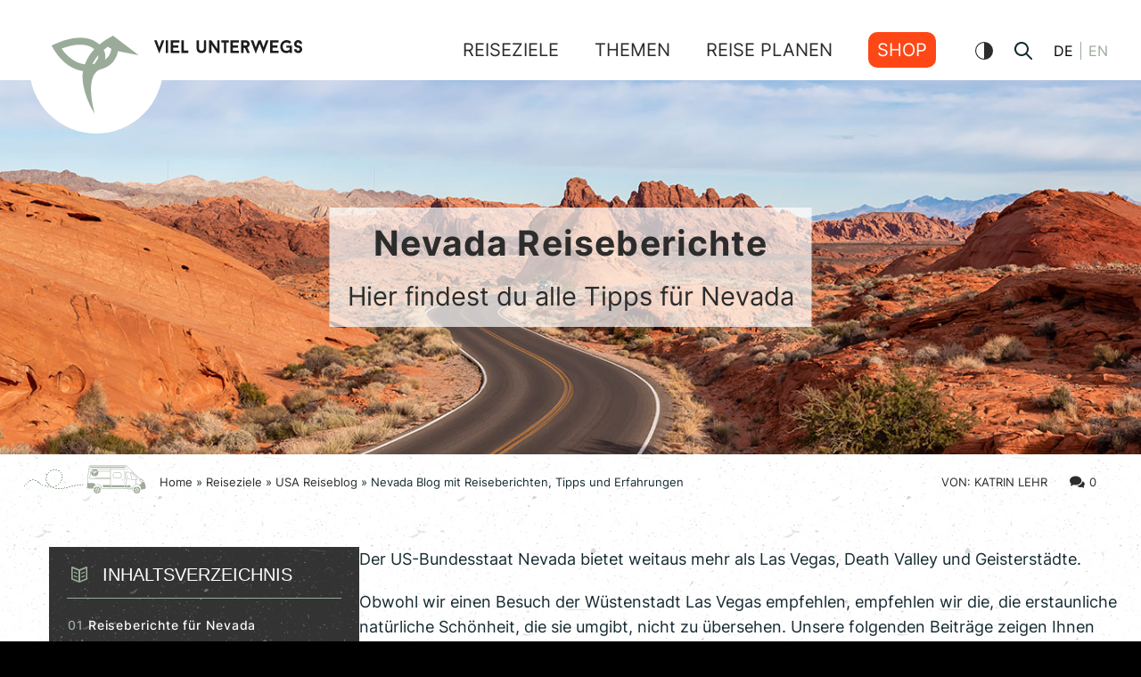

--- FILE ---
content_type: text/html; charset=UTF-8
request_url: https://viel-unterwegs.de/reiseziele/usa/nevada/
body_size: 23769
content:
<!DOCTYPE html>


<html lang="de-DE">
<head>

<link rel="profile" href="https://gmpg.org/xfn/11">

<link rel="preload" href="https://viel-unterwegs.de/wp-content/uploads/2021/11/light-bg1.jpg" as="image" type="image/jpeg">
<link rel="preload" href="https://viel-unterwegs.de/wp-content/themes/vielunterwegs/assets/fonts/heimat.woff2" as="font" type="font/woff2" crossorigin="anonymous">
<link rel="preload" href="https://viel-unterwegs.de/wp-content/themes/vielunterwegs/assets/fonts/inter-v7-latin-regular.woff2" as="font" type="font/woff2" crossorigin="anonymous">
<link rel="preload" href="https://viel-unterwegs.de/wp-content/themes/vielunterwegs/assets/fonts/inter-v7-latin-700.woff2" as="font" type="font/woff2" crossorigin="anonymous">


<meta http-equiv="Content-Type" content="text/html; charset=UTF-8" >
<meta name="viewport" content="width=device-width, initial-scale=1" >

<link rel="pingback" href="https://viel-unterwegs.de/wp/xmlrpc.php">
<link rel="publisher" href="Katrin Lehr | viel-unterwegs.de">

<meta name="google-site-verification" content="pzL7NyMSQ3A96qGU-SYKxYlZvUTbn9L0bSGAAJ6oa2k">

<link rel="apple-touch-icon" sizes="57x57" href="/apple-icon-57x57.png">
<link rel="apple-touch-icon" sizes="60x60" href="/apple-icon-60x60.png">
<link rel="apple-touch-icon" sizes="72x72" href="/apple-icon-72x72.png">
<link rel="apple-touch-icon" sizes="76x76" href="/apple-icon-76x76.png">
<link rel="apple-touch-icon" sizes="114x114" href="/apple-icon-114x114.png">
<link rel="apple-touch-icon" sizes="120x120" href="/apple-icon-120x120.png">
<link rel="apple-touch-icon" sizes="144x144" href="/apple-icon-144x144.png">
<link rel="apple-touch-icon" sizes="152x152" href="/apple-icon-152x152.png">
<link rel="apple-touch-icon" sizes="180x180" href="/apple-icon-180x180.png">
<link rel="icon" type="image/png" sizes="192x192"  href="/android-icon-192x192.png">
<link rel="icon" type="image/png" sizes="32x32" href="/favicon-32x32.png">
<link rel="icon" type="image/png" sizes="96x96" href="/favicon-96x96.png">
<link rel="icon" type="image/png" sizes="16x16" href="/favicon-16x16.png">
<link rel="manifest" href="/manifest.json">
<meta name="msapplication-TileColor" content="#000000">
<meta name="msapplication-TileImage" content="/ms-icon-144x144.png">
<meta name="theme-color" content="#ffffff">

 
<link rel="stylesheet" href="https://viel-unterwegs.de/wp-content/themes/vielunterwegs/style.css?1759922969" >

<!-- Matomo -->
<script>
    var _paq = window._paq = window._paq || [];
    /* tracker methods like "setCustomDimension" should be called before "trackPageView" */
    _paq.push(['disableCookies']); // Keine Cookies setzen
    _paq.push(['trackPageView']);
    _paq.push(['enableLinkTracking']);
    (function() {
        var u="//tools.viel-unterwegs.de/";
        _paq.push(['setTrackerUrl', u+'matomo.php']);
        _paq.push(['setSiteId', '1']);
        var d=document, g=d.createElement('script'), s=d.getElementsByTagName('script')[0];
        g.async=true; g.src=u+'matomo.js'; s.parentNode.insertBefore(g,s);
    })();
</script>
<!-- End Matomo Code -->

<!-- plausible.io Analytics -->

	<script defer data-domain="viel-unterwegs.de" src="https://plausible.io/js/script.outbound-links.js""></script>

<!-- GetYourGuide Analytics -->

	<script async defer src="https://widget.getyourguide.com/dist/pa.umd.production.min.js" data-gyg-partner-id="XBUYQK6"></script>
	<meta name="p:domain_verify" content="919c50e174db6afeea4b553a02838289"/>


<meta name='robots' content='index, follow, max-image-preview:large, max-snippet:-1, max-video-preview:-1' />

	<!-- This site is optimized with the Yoast SEO Premium plugin v23.1 (Yoast SEO v23.8) - https://yoast.com/wordpress/plugins/seo/ -->
	<title>Nevada Blog: Reiseberichte mit Tipps &amp; Erfahrungen</title>
	<meta name="description" content="Nevada Blog: Tipps &amp; Infos für deine Nevada Reise mit Reisegeschichten, Route, Reisezeit, Kosten, Auto, uvm. ► Jetzt ansehen" />
	<link rel="canonical" href="https://viel-unterwegs.de/reiseziele/usa/nevada/" />
	<meta property="og:locale" content="de_DE" />
	<meta property="og:type" content="article" />
	<meta property="og:title" content="Nevada Blog mit Reiseberichten, Tipps und Erfahrungen Reiseblog VIEL UNTERWEGS" />
	<meta property="og:description" content="Der US-Bundesstaat Nevada bietet weitaus mehr als Las Vegas, Death Valley und Geisterstädte. Obwohl wir einen Besuch der Wüstenstadt Las Vegas empfehlen," />
	<meta property="og:url" content="https://viel-unterwegs.de/reiseziele/usa/nevada/" />
	<meta property="og:site_name" content="Reiseblog VIEL UNTERWEGS" />
	<meta property="article:publisher" content="https://www.facebook.com/vielunterwegs" />
	<meta property="article:modified_time" content="2021-11-16T08:14:06+00:00" />
	<meta property="og:image" content="https://viel-unterwegs.de/wp-content/uploads/2021/11/nevada-reiseblog-reiseberichte.jpg" />
	<meta property="og:image:width" content="1400" />
	<meta property="og:image:height" content="875" />
	<meta property="og:image:type" content="image/jpeg" />
	<meta name="twitter:card" content="summary_large_image" />
	<script type="application/ld+json" class="yoast-schema-graph">{"@context":"https://schema.org","@graph":[{"@type":["Article","BlogPosting"],"@id":"https://viel-unterwegs.de/reiseziele/usa/nevada/#article","isPartOf":{"@id":"https://viel-unterwegs.de/reiseziele/usa/nevada/"},"author":{"name":"Katrin Lehr","@id":"https://viel-unterwegs.de/#/schema/person/88d5191566f25efd480fe718f3e4133e"},"headline":"Nevada Blog mit Reiseberichten, Tipps und Erfahrungen","datePublished":"2021-10-20T11:15:49+00:00","dateModified":"2021-11-16T08:14:06+00:00","mainEntityOfPage":{"@id":"https://viel-unterwegs.de/reiseziele/usa/nevada/"},"wordCount":185,"commentCount":0,"publisher":{"@id":"https://viel-unterwegs.de/#organization"},"image":{"@id":"https://viel-unterwegs.de/reiseziele/usa/nevada/#primaryimage"},"thumbnailUrl":"","inLanguage":"de","potentialAction":[{"@type":"CommentAction","name":"Comment","target":["https://viel-unterwegs.de/reiseziele/usa/nevada/#respond"]}]},{"@type":["WebPage","ItemPage"],"@id":"https://viel-unterwegs.de/reiseziele/usa/nevada/","url":"https://viel-unterwegs.de/reiseziele/usa/nevada/","name":"Nevada Blog: Reiseberichte mit Tipps & Erfahrungen","isPartOf":{"@id":"https://viel-unterwegs.de/#website"},"primaryImageOfPage":{"@id":"https://viel-unterwegs.de/reiseziele/usa/nevada/#primaryimage"},"image":{"@id":"https://viel-unterwegs.de/reiseziele/usa/nevada/#primaryimage"},"thumbnailUrl":"","datePublished":"2021-10-20T11:15:49+00:00","dateModified":"2021-11-16T08:14:06+00:00","description":"Nevada Blog: Tipps & Infos für deine Nevada Reise mit Reisegeschichten, Route, Reisezeit, Kosten, Auto, uvm. ► Jetzt ansehen","breadcrumb":{"@id":"https://viel-unterwegs.de/reiseziele/usa/nevada/#breadcrumb"},"inLanguage":"de","potentialAction":[{"@type":"ReadAction","target":["https://viel-unterwegs.de/reiseziele/usa/nevada/"]}]},{"@type":"ImageObject","inLanguage":"de","@id":"https://viel-unterwegs.de/reiseziele/usa/nevada/#primaryimage","url":"","contentUrl":""},{"@type":"BreadcrumbList","@id":"https://viel-unterwegs.de/reiseziele/usa/nevada/#breadcrumb","itemListElement":[{"@type":"ListItem","position":1,"name":"Home","item":"https://viel-unterwegs.de/"},{"@type":"ListItem","position":2,"name":"Reiseziele","item":"https://viel-unterwegs.de/reiseziele/"},{"@type":"ListItem","position":3,"name":"USA Reiseblog","item":"https://viel-unterwegs.de/reiseziele/usa/"},{"@type":"ListItem","position":4,"name":"Nevada Blog mit Reiseberichten, Tipps und Erfahrungen"}]},{"@type":"WebSite","@id":"https://viel-unterwegs.de/#website","url":"https://viel-unterwegs.de/","name":"Reiseblog VIEL UNTERWEGS","description":"","publisher":{"@id":"https://viel-unterwegs.de/#organization"},"alternateName":"VIEL UNTERWEGS Reiseblog","potentialAction":[{"@type":"SearchAction","target":{"@type":"EntryPoint","urlTemplate":"https://viel-unterwegs.de/?s={search_term_string}"},"query-input":{"@type":"PropertyValueSpecification","valueRequired":true,"valueName":"search_term_string"}}],"inLanguage":"de"},{"@type":"Organization","@id":"https://viel-unterwegs.de/#organization","name":"VIEL UNTERWEGS","alternateName":"VIEL UNTERWEGS Reiseblog","url":"https://viel-unterwegs.de/","logo":{"@type":"ImageObject","inLanguage":"de","@id":"https://viel-unterwegs.de/#/schema/logo/image/","url":"https://viel-unterwegs.de/wp-content/uploads/2021/02/logo_vu_vogel.svg","contentUrl":"https://viel-unterwegs.de/wp-content/uploads/2021/02/logo_vu_vogel.svg","width":"1030","height":"1030","caption":"VIEL UNTERWEGS"},"image":{"@id":"https://viel-unterwegs.de/#/schema/logo/image/"},"sameAs":["https://www.facebook.com/vielunterwegs","https://www.instagram.com/vielunterwegs/","https://www.pinterest.com/vielunterwegs","https://linkedin.com/company/vielunterwegs"],"foundingDate":"2016-03-01","vatID":"DE305986546"},{"@type":"Person","@id":"https://viel-unterwegs.de/#/schema/person/88d5191566f25efd480fe718f3e4133e","name":"Katrin Lehr","description":"Ich bin Katrin, viel unterwegs und echte Reise-Expertin! Mit Campervan oder Rucksack möchte ich die ganze Welt entdecken. Um meine Erfahrungen &amp; Erlebnisse mit dir zu teilen, habe ich diesen Reiseblog gegründet!","sameAs":["https://viel-unterwegs.de/ueber-mich/","https://www.facebook.com/vielunterwegs","https://www.instagram.com/vielunterwegs/","www.linkedin.com/in/katrin-lehr","https://pinterest.com/vielunterwegs","https://x.com/vielunterwegs"]}]}</script>
	<!-- / Yoast SEO Premium plugin. -->


<link rel='stylesheet' id='wp-block-library-css' href='https://viel-unterwegs.de/wp/wp-includes/css/dist/block-library/style.min.css?ver=6.7' type='text/css' media='all' />
<style id='wp-block-library-inline-css' type='text/css'>

                .wp-block-list.is-style-green-check-list li {
                    list-style-type: none;
                    position: relative;
                    padding-left: 25px;
                    margin-bottom: 12px;
                }
                .wp-block-list.is-style-green-check-list li::before {
                    content: "\2713";
                    color: green;
                    font-weight: bold;
                    position: absolute;
                    left: 0;
                    top: 0;
                }
            

                .wp-block-list.is-style-red-cross-list li {
                    list-style-type: none;
                    position: relative;
                    padding-left: 25px;
                }
                .wp-block-list.is-style-red-cross-list li::before {
                    content: "\2717";
                    color: red;
                    font-weight: bold;
                    position: absolute;
                    left: 0;
                    top: 0;
                }
            
</style>
<style id='safe-svg-svg-icon-style-inline-css' type='text/css'>
.safe-svg-cover{text-align:center}.safe-svg-cover .safe-svg-inside{display:inline-block;max-width:100%}.safe-svg-cover svg{fill:currentColor;height:100%;max-height:100%;max-width:100%;width:100%}

</style>
<style id='classic-theme-styles-inline-css' type='text/css'>
/*! This file is auto-generated */
.wp-block-button__link{color:#fff;background-color:#32373c;border-radius:9999px;box-shadow:none;text-decoration:none;padding:calc(.667em + 2px) calc(1.333em + 2px);font-size:1.125em}.wp-block-file__button{background:#32373c;color:#fff;text-decoration:none}
</style>
<style id='global-styles-inline-css' type='text/css'>
:root{--wp--preset--aspect-ratio--square: 1;--wp--preset--aspect-ratio--4-3: 4/3;--wp--preset--aspect-ratio--3-4: 3/4;--wp--preset--aspect-ratio--3-2: 3/2;--wp--preset--aspect-ratio--2-3: 2/3;--wp--preset--aspect-ratio--16-9: 16/9;--wp--preset--aspect-ratio--9-16: 9/16;--wp--preset--color--black: #000000;--wp--preset--color--cyan-bluish-gray: #abb8c3;--wp--preset--color--white: #ffffff;--wp--preset--color--pale-pink: #f78da7;--wp--preset--color--vivid-red: #cf2e2e;--wp--preset--color--luminous-vivid-orange: #ff6900;--wp--preset--color--luminous-vivid-amber: #fcb900;--wp--preset--color--light-green-cyan: #7bdcb5;--wp--preset--color--vivid-green-cyan: #00d084;--wp--preset--color--pale-cyan-blue: #8ed1fc;--wp--preset--color--vivid-cyan-blue: #0693e3;--wp--preset--color--vivid-purple: #9b51e0;--wp--preset--gradient--vivid-cyan-blue-to-vivid-purple: linear-gradient(135deg,rgba(6,147,227,1) 0%,rgb(155,81,224) 100%);--wp--preset--gradient--light-green-cyan-to-vivid-green-cyan: linear-gradient(135deg,rgb(122,220,180) 0%,rgb(0,208,130) 100%);--wp--preset--gradient--luminous-vivid-amber-to-luminous-vivid-orange: linear-gradient(135deg,rgba(252,185,0,1) 0%,rgba(255,105,0,1) 100%);--wp--preset--gradient--luminous-vivid-orange-to-vivid-red: linear-gradient(135deg,rgba(255,105,0,1) 0%,rgb(207,46,46) 100%);--wp--preset--gradient--very-light-gray-to-cyan-bluish-gray: linear-gradient(135deg,rgb(238,238,238) 0%,rgb(169,184,195) 100%);--wp--preset--gradient--cool-to-warm-spectrum: linear-gradient(135deg,rgb(74,234,220) 0%,rgb(151,120,209) 20%,rgb(207,42,186) 40%,rgb(238,44,130) 60%,rgb(251,105,98) 80%,rgb(254,248,76) 100%);--wp--preset--gradient--blush-light-purple: linear-gradient(135deg,rgb(255,206,236) 0%,rgb(152,150,240) 100%);--wp--preset--gradient--blush-bordeaux: linear-gradient(135deg,rgb(254,205,165) 0%,rgb(254,45,45) 50%,rgb(107,0,62) 100%);--wp--preset--gradient--luminous-dusk: linear-gradient(135deg,rgb(255,203,112) 0%,rgb(199,81,192) 50%,rgb(65,88,208) 100%);--wp--preset--gradient--pale-ocean: linear-gradient(135deg,rgb(255,245,203) 0%,rgb(182,227,212) 50%,rgb(51,167,181) 100%);--wp--preset--gradient--electric-grass: linear-gradient(135deg,rgb(202,248,128) 0%,rgb(113,206,126) 100%);--wp--preset--gradient--midnight: linear-gradient(135deg,rgb(2,3,129) 0%,rgb(40,116,252) 100%);--wp--preset--font-size--small: 13px;--wp--preset--font-size--medium: 20px;--wp--preset--font-size--large: 36px;--wp--preset--font-size--x-large: 42px;--wp--preset--spacing--20: 0.44rem;--wp--preset--spacing--30: 0.67rem;--wp--preset--spacing--40: 1rem;--wp--preset--spacing--50: 1.5rem;--wp--preset--spacing--60: 2.25rem;--wp--preset--spacing--70: 3.38rem;--wp--preset--spacing--80: 5.06rem;--wp--preset--shadow--natural: 6px 6px 9px rgba(0, 0, 0, 0.2);--wp--preset--shadow--deep: 12px 12px 50px rgba(0, 0, 0, 0.4);--wp--preset--shadow--sharp: 6px 6px 0px rgba(0, 0, 0, 0.2);--wp--preset--shadow--outlined: 6px 6px 0px -3px rgba(255, 255, 255, 1), 6px 6px rgba(0, 0, 0, 1);--wp--preset--shadow--crisp: 6px 6px 0px rgba(0, 0, 0, 1);}:where(.is-layout-flex){gap: 0.5em;}:where(.is-layout-grid){gap: 0.5em;}body .is-layout-flex{display: flex;}.is-layout-flex{flex-wrap: wrap;align-items: center;}.is-layout-flex > :is(*, div){margin: 0;}body .is-layout-grid{display: grid;}.is-layout-grid > :is(*, div){margin: 0;}:where(.wp-block-columns.is-layout-flex){gap: 2em;}:where(.wp-block-columns.is-layout-grid){gap: 2em;}:where(.wp-block-post-template.is-layout-flex){gap: 1.25em;}:where(.wp-block-post-template.is-layout-grid){gap: 1.25em;}.has-black-color{color: var(--wp--preset--color--black) !important;}.has-cyan-bluish-gray-color{color: var(--wp--preset--color--cyan-bluish-gray) !important;}.has-white-color{color: var(--wp--preset--color--white) !important;}.has-pale-pink-color{color: var(--wp--preset--color--pale-pink) !important;}.has-vivid-red-color{color: var(--wp--preset--color--vivid-red) !important;}.has-luminous-vivid-orange-color{color: var(--wp--preset--color--luminous-vivid-orange) !important;}.has-luminous-vivid-amber-color{color: var(--wp--preset--color--luminous-vivid-amber) !important;}.has-light-green-cyan-color{color: var(--wp--preset--color--light-green-cyan) !important;}.has-vivid-green-cyan-color{color: var(--wp--preset--color--vivid-green-cyan) !important;}.has-pale-cyan-blue-color{color: var(--wp--preset--color--pale-cyan-blue) !important;}.has-vivid-cyan-blue-color{color: var(--wp--preset--color--vivid-cyan-blue) !important;}.has-vivid-purple-color{color: var(--wp--preset--color--vivid-purple) !important;}.has-black-background-color{background-color: var(--wp--preset--color--black) !important;}.has-cyan-bluish-gray-background-color{background-color: var(--wp--preset--color--cyan-bluish-gray) !important;}.has-white-background-color{background-color: var(--wp--preset--color--white) !important;}.has-pale-pink-background-color{background-color: var(--wp--preset--color--pale-pink) !important;}.has-vivid-red-background-color{background-color: var(--wp--preset--color--vivid-red) !important;}.has-luminous-vivid-orange-background-color{background-color: var(--wp--preset--color--luminous-vivid-orange) !important;}.has-luminous-vivid-amber-background-color{background-color: var(--wp--preset--color--luminous-vivid-amber) !important;}.has-light-green-cyan-background-color{background-color: var(--wp--preset--color--light-green-cyan) !important;}.has-vivid-green-cyan-background-color{background-color: var(--wp--preset--color--vivid-green-cyan) !important;}.has-pale-cyan-blue-background-color{background-color: var(--wp--preset--color--pale-cyan-blue) !important;}.has-vivid-cyan-blue-background-color{background-color: var(--wp--preset--color--vivid-cyan-blue) !important;}.has-vivid-purple-background-color{background-color: var(--wp--preset--color--vivid-purple) !important;}.has-black-border-color{border-color: var(--wp--preset--color--black) !important;}.has-cyan-bluish-gray-border-color{border-color: var(--wp--preset--color--cyan-bluish-gray) !important;}.has-white-border-color{border-color: var(--wp--preset--color--white) !important;}.has-pale-pink-border-color{border-color: var(--wp--preset--color--pale-pink) !important;}.has-vivid-red-border-color{border-color: var(--wp--preset--color--vivid-red) !important;}.has-luminous-vivid-orange-border-color{border-color: var(--wp--preset--color--luminous-vivid-orange) !important;}.has-luminous-vivid-amber-border-color{border-color: var(--wp--preset--color--luminous-vivid-amber) !important;}.has-light-green-cyan-border-color{border-color: var(--wp--preset--color--light-green-cyan) !important;}.has-vivid-green-cyan-border-color{border-color: var(--wp--preset--color--vivid-green-cyan) !important;}.has-pale-cyan-blue-border-color{border-color: var(--wp--preset--color--pale-cyan-blue) !important;}.has-vivid-cyan-blue-border-color{border-color: var(--wp--preset--color--vivid-cyan-blue) !important;}.has-vivid-purple-border-color{border-color: var(--wp--preset--color--vivid-purple) !important;}.has-vivid-cyan-blue-to-vivid-purple-gradient-background{background: var(--wp--preset--gradient--vivid-cyan-blue-to-vivid-purple) !important;}.has-light-green-cyan-to-vivid-green-cyan-gradient-background{background: var(--wp--preset--gradient--light-green-cyan-to-vivid-green-cyan) !important;}.has-luminous-vivid-amber-to-luminous-vivid-orange-gradient-background{background: var(--wp--preset--gradient--luminous-vivid-amber-to-luminous-vivid-orange) !important;}.has-luminous-vivid-orange-to-vivid-red-gradient-background{background: var(--wp--preset--gradient--luminous-vivid-orange-to-vivid-red) !important;}.has-very-light-gray-to-cyan-bluish-gray-gradient-background{background: var(--wp--preset--gradient--very-light-gray-to-cyan-bluish-gray) !important;}.has-cool-to-warm-spectrum-gradient-background{background: var(--wp--preset--gradient--cool-to-warm-spectrum) !important;}.has-blush-light-purple-gradient-background{background: var(--wp--preset--gradient--blush-light-purple) !important;}.has-blush-bordeaux-gradient-background{background: var(--wp--preset--gradient--blush-bordeaux) !important;}.has-luminous-dusk-gradient-background{background: var(--wp--preset--gradient--luminous-dusk) !important;}.has-pale-ocean-gradient-background{background: var(--wp--preset--gradient--pale-ocean) !important;}.has-electric-grass-gradient-background{background: var(--wp--preset--gradient--electric-grass) !important;}.has-midnight-gradient-background{background: var(--wp--preset--gradient--midnight) !important;}.has-small-font-size{font-size: var(--wp--preset--font-size--small) !important;}.has-medium-font-size{font-size: var(--wp--preset--font-size--medium) !important;}.has-large-font-size{font-size: var(--wp--preset--font-size--large) !important;}.has-x-large-font-size{font-size: var(--wp--preset--font-size--x-large) !important;}
:where(.wp-block-post-template.is-layout-flex){gap: 1.25em;}:where(.wp-block-post-template.is-layout-grid){gap: 1.25em;}
:where(.wp-block-columns.is-layout-flex){gap: 2em;}:where(.wp-block-columns.is-layout-grid){gap: 2em;}
:root :where(.wp-block-pullquote){font-size: 1.5em;line-height: 1.6;}
</style>
<link rel='stylesheet' id='animate-css-css' href='https://viel-unterwegs.de/wp-content/themes/vielunterwegs/assets/css/animate.min.css?ver=6.7' type='text/css' media='all' />
<link rel='stylesheet' id='component-css-css' href='https://viel-unterwegs.de/wp-content/themes/vielunterwegs/assets/css/component.css?ver=6.7' type='text/css' media='all' />
<link rel='stylesheet' id='table-of-content-css' href='https://viel-unterwegs.de/wp-content/themes/vielunterwegs/assets/css/toc.css?ver=6.7' type='text/css' media='all' />
<link rel='stylesheet' id='custom-styles-css' href='https://viel-unterwegs.de/wp-content/themes/vielunterwegs/assets/css/custom-styles.css?ver=1768952350' type='text/css' media='all' />
<link rel='stylesheet' id='mobile-css' href='https://viel-unterwegs.de/wp-content/themes/vielunterwegs/assets/css/mobile.css?ver=1768952350' type='text/css' media='all' />
<link rel='stylesheet' id='dark-theme-css' href='https://viel-unterwegs.de/wp-content/themes/vielunterwegs/assets/css/dark-theme.css?ver=1768952350' type='text/css' media='all' />
<link rel='stylesheet' id='circle-css' href='https://viel-unterwegs.de/wp-content/themes/vielunterwegs/assets/css/circle.css?ver=6.7' type='text/css' media='all' />
<link rel='stylesheet' id='heimat-css' href='https://viel-unterwegs.de/wp-content/themes/vielunterwegs/assets/css/heimat.css?ver=6.7' type='text/css' media='all' />
<link rel='stylesheet' id='vmap-css' href='https://viel-unterwegs.de/wp-content/themes/vielunterwegs/assets/css/jqvmap.css?ver=6.7' type='text/css' media='all' />
<link rel='stylesheet' id='countries-css' href='https://viel-unterwegs.de/wp-content/themes/vielunterwegs/assets/css/countries.css?ver=6.7' type='text/css' media='all' />
<link rel='stylesheet' id='tablepress-default-css' href='https://viel-unterwegs.de/wp-content/plugins/tablepress/css/build/default.css?ver=3.1.3' type='text/css' media='all' />
<link rel='stylesheet' id='borlabs-cookie-custom-css' href='https://viel-unterwegs.de/wp-content/cache/borlabs-cookie/1/borlabs-cookie-1-de.css?ver=3.2.8-111' type='text/css' media='all' />
<link rel='stylesheet' id='searchwp-forms-css' href='https://viel-unterwegs.de/wp-content/plugins/searchwp/assets/css/frontend/search-forms.css?ver=4.3.16' type='text/css' media='all' />
<link rel='stylesheet' id='sib-front-css-css' href='https://viel-unterwegs.de/wp-content/plugins/mailin/css/mailin-front.css?ver=6.7' type='text/css' media='all' />
<script type="text/javascript" src="https://viel-unterwegs.de/wp/wp-includes/js/jquery/jquery.min.js?ver=3.7.1" id="jquery-core-js"></script>
<script type="text/javascript" src="https://viel-unterwegs.de/wp/wp-includes/js/jquery/jquery-migrate.min.js?ver=3.4.1" id="jquery-migrate-js"></script>
<script type="text/javascript" src="https://viel-unterwegs.de/wp-content/themes/vielunterwegs/assets/js/jquery.waypoints.min.js?ver=4.0" id="waypoints-js"></script>
<script data-no-optimize="1" data-no-minify="1" data-cfasync="false" type="text/javascript" src="https://viel-unterwegs.de/wp-content/cache/borlabs-cookie/1/borlabs-cookie-config-de.json.js?ver=3.2.8-108" id="borlabs-cookie-config-js"></script>
<script type="text/javascript" id="sib-front-js-js-extra">
/* <![CDATA[ */
var sibErrMsg = {"invalidMail":"Please fill out valid email address","requiredField":"Please fill out required fields","invalidDateFormat":"Please fill out valid date format","invalidSMSFormat":"Please fill out valid phone number"};
var ajax_sib_front_object = {"ajax_url":"https:\/\/viel-unterwegs.de\/wp\/wp-admin\/admin-ajax.php","ajax_nonce":"1e1babe49e","flag_url":"https:\/\/viel-unterwegs.de\/wp-content\/plugins\/mailin\/img\/flags\/"};
/* ]]> */
</script>
<script type="text/javascript" src="https://viel-unterwegs.de/wp-content/plugins/mailin/js/mailin-front.js?ver=1713417234" id="sib-front-js-js"></script>
<meta name="google-site-verification" content="pzL7NyMSQ3A96qGU-SYKxYlZvUTbn9L0bSGAAJ6oa2k" /><script>
			document.addEventListener( "DOMContentLoaded", function() {
				var div, i,
					youtubePlayers = document.getElementsByClassName( "video-seo-youtube-player" );
				for ( i = 0; i < youtubePlayers.length; i++ ) {
					div = document.createElement( "div" );
					div.className = "video-seo-youtube-embed-loader";
					div.setAttribute( "data-id", youtubePlayers[ i ].dataset.id );
					div.setAttribute( "tabindex", "0" );
					div.setAttribute( "role", "button" );
					div.setAttribute( "aria-label", "Load YouTube video" );
					div.innerHTML = videoSEOGenerateYouTubeThumbnail( youtubePlayers[ i ].dataset.id );
					div.addEventListener( "click", videoSEOGenerateYouTubeIframe );
					div.addEventListener( "keydown", videoSEOYouTubeThumbnailHandleKeydown );
					div.addEventListener( "keyup", videoSEOYouTubeThumbnailHandleKeyup );
					youtubePlayers[ i ].appendChild( div );
				}
			} );

			function videoSEOGenerateYouTubeThumbnail( id ) {
				var thumbnail = '<picture class="video-seo-youtube-picture">\n' +
					'<source class="video-seo-source-to-maybe-replace" media="(min-width: 801px)" srcset="https://i.ytimg.com/vi/' + id + '/maxresdefault.jpg" >\n' +
					'<source class="video-seo-source-hq" media="(max-width: 800px)" srcset="https://i.ytimg.com/vi/' + id + '/hqdefault.jpg">\n' +
					'<img onload="videoSEOMaybeReplaceMaxResSourceWithHqSource( event );" src="https://i.ytimg.com/vi/' + id + '/hqdefault.jpg" width="480" height="360" loading="eager" alt="">\n' +
					'</picture>\n',
					play = '<div class="video-seo-youtube-player-play"></div>';
				return thumbnail.replace( "ID", id ) + play;
			}

			function videoSEOMaybeReplaceMaxResSourceWithHqSource( event ) {
				var sourceMaxRes,
					sourceHighQuality,
					loadedThumbnail = event.target,
					parent = loadedThumbnail.parentNode;

				if ( loadedThumbnail.naturalWidth < 150 ) {
					sourceMaxRes = parent.querySelector(".video-seo-source-to-maybe-replace");
					sourceHighQuality = parent.querySelector(".video-seo-source-hq");
					sourceMaxRes.srcset = sourceHighQuality.srcset;
					parent.className = "video-seo-youtube-picture video-seo-youtube-picture-replaced-srcset";
				}
			}

			function videoSEOYouTubeThumbnailHandleKeydown( event ) {
				if ( event.keyCode !== 13 && event.keyCode !== 32 ) {
					return;
				}

				if ( event.keyCode === 13 ) {
					videoSEOGenerateYouTubeIframe( event );
				}

				if ( event.keyCode === 32 ) {
					event.preventDefault();
				}
			}

			function videoSEOYouTubeThumbnailHandleKeyup( event ) {
				if ( event.keyCode !== 32 ) {
					return;
				}

				videoSEOGenerateYouTubeIframe( event );
			}

			function videoSEOGenerateYouTubeIframe( event ) {
				var el = ( event.type === "click" ) ? this : event.target,
					iframe = document.createElement( "iframe" );

				iframe.setAttribute( "src", "https://www.youtube.com/embed/" + el.dataset.id + "?autoplay=1&enablejsapi=1&origin=https%3A%2F%2Fviel-unterwegs.de" );
				iframe.setAttribute( "frameborder", "0" );
				iframe.setAttribute( "allowfullscreen", "1" );
				iframe.setAttribute( "allow", "accelerometer; autoplay; clipboard-write; encrypted-media; gyroscope; picture-in-picture" );
				el.parentNode.replaceChild( iframe, el );
			}
		</script><script data-borlabs-cookie-script-blocker-ignore>
if ('0' === '1' && ('0' === '1' || '1' === '1')) {
    window['gtag_enable_tcf_support'] = true;
}
window.dataLayer = window.dataLayer || [];
if (typeof gtag !== 'function') {
    function gtag() {
        dataLayer.push(arguments);
    }
}
gtag('set', 'developer_id.dYjRjMm', true);
if ('0' === '1' || '1' === '1') {
    if (window.BorlabsCookieGoogleConsentModeDefaultSet !== true) {
        let getCookieValue = function (name) {
            return document.cookie.match('(^|;)\\s*' + name + '\\s*=\\s*([^;]+)')?.pop() || '';
        };
        let cookieValue = getCookieValue('borlabs-cookie-gcs');
        let consentsFromCookie = {};
        if (cookieValue !== '') {
            consentsFromCookie = JSON.parse(decodeURIComponent(cookieValue));
        }
        let defaultValues = {
            'ad_storage': 'denied',
            'ad_user_data': 'denied',
            'ad_personalization': 'denied',
            'analytics_storage': 'denied',
            'functionality_storage': 'denied',
            'personalization_storage': 'denied',
            'security_storage': 'denied',
            'wait_for_update': 500,
        };
        gtag('consent', 'default', { ...defaultValues, ...consentsFromCookie });
    }
    window.BorlabsCookieGoogleConsentModeDefaultSet = true;
    let borlabsCookieConsentChangeHandler = function () {
        window.dataLayer = window.dataLayer || [];
        if (typeof gtag !== 'function') { function gtag(){dataLayer.push(arguments);} }

        let getCookieValue = function (name) {
            return document.cookie.match('(^|;)\\s*' + name + '\\s*=\\s*([^;]+)')?.pop() || '';
        };
        let cookieValue = getCookieValue('borlabs-cookie-gcs');
        let consentsFromCookie = {};
        if (cookieValue !== '') {
            consentsFromCookie = JSON.parse(decodeURIComponent(cookieValue));
        }

        consentsFromCookie.analytics_storage = BorlabsCookie.Consents.hasConsent('google-analytics') ? 'granted' : 'denied';

        BorlabsCookie.CookieLibrary.setCookie(
            'borlabs-cookie-gcs',
            JSON.stringify(consentsFromCookie),
            BorlabsCookie.Settings.automaticCookieDomainAndPath.value ? '' : BorlabsCookie.Settings.cookieDomain.value,
            BorlabsCookie.Settings.cookiePath.value,
            BorlabsCookie.Cookie.getPluginCookie().expires,
            BorlabsCookie.Settings.cookieSecure.value,
            BorlabsCookie.Settings.cookieSameSite.value
        );
    }
    document.addEventListener('borlabs-cookie-consent-saved', borlabsCookieConsentChangeHandler);
    document.addEventListener('borlabs-cookie-handle-unblock', borlabsCookieConsentChangeHandler);
}
if ('0' === '1') {
    gtag("js", new Date());
    gtag("config", "G-0FMTYGW4BX", {"anonymize_ip": true});

    (function (w, d, s, i) {
        var f = d.getElementsByTagName(s)[0],
            j = d.createElement(s);
        j.async = true;
        j.src =
            "https://www.googletagmanager.com/gtag/js?id=" + i;
        f.parentNode.insertBefore(j, f);
    })(window, document, "script", "G-0FMTYGW4BX");
}
</script><script data-no-optimize="1" data-no-minify="1" data-cfasync="false" data-borlabs-cookie-script-blocker-ignore>
    (function () {
        if ('0' === '1' && '1' === '1') {
            window['gtag_enable_tcf_support'] = true;
        }
        window.dataLayer = window.dataLayer || [];
        if (typeof window.gtag !== 'function') {
            window.gtag = function () {
                window.dataLayer.push(arguments);
            };
        }
        gtag('set', 'developer_id.dYjRjMm', true);
        if ('1' === '1') {
            let getCookieValue = function (name) {
                return document.cookie.match('(^|;)\\s*' + name + '\\s*=\\s*([^;]+)')?.pop() || '';
            };
            const gtmRegionsData = '{{ google-tag-manager-cm-regional-defaults }}';
            let gtmRegions = [];
            if (gtmRegionsData !== '\{\{ google-tag-manager-cm-regional-defaults \}\}') {
                gtmRegions = JSON.parse(gtmRegionsData);
            }
            let defaultRegion = null;
            for (let gtmRegionIndex in gtmRegions) {
                let gtmRegion = gtmRegions[gtmRegionIndex];
                if (gtmRegion['google-tag-manager-cm-region'] === '') {
                    defaultRegion = gtmRegion;
                } else {
                    gtag('consent', 'default', {
                        'ad_storage': gtmRegion['google-tag-manager-cm-default-ad-storage'],
                        'ad_user_data': gtmRegion['google-tag-manager-cm-default-ad-user-data'],
                        'ad_personalization': gtmRegion['google-tag-manager-cm-default-ad-personalization'],
                        'analytics_storage': gtmRegion['google-tag-manager-cm-default-analytics-storage'],
                        'functionality_storage': gtmRegion['google-tag-manager-cm-default-functionality-storage'],
                        'personalization_storage': gtmRegion['google-tag-manager-cm-default-personalization-storage'],
                        'security_storage': gtmRegion['google-tag-manager-cm-default-security-storage'],
                        'region': gtmRegion['google-tag-manager-cm-region'].toUpperCase().split(','),
						'wait_for_update': 500,
                    });
                }
            }
            let cookieValue = getCookieValue('borlabs-cookie-gcs');
            let consentsFromCookie = {};
            if (cookieValue !== '') {
                consentsFromCookie = JSON.parse(decodeURIComponent(cookieValue));
            }
            let defaultValues = {
                'ad_storage': defaultRegion === null ? 'denied' : defaultRegion['google-tag-manager-cm-default-ad-storage'],
                'ad_user_data': defaultRegion === null ? 'denied' : defaultRegion['google-tag-manager-cm-default-ad-user-data'],
                'ad_personalization': defaultRegion === null ? 'denied' : defaultRegion['google-tag-manager-cm-default-ad-personalization'],
                'analytics_storage': defaultRegion === null ? 'denied' : defaultRegion['google-tag-manager-cm-default-analytics-storage'],
                'functionality_storage': defaultRegion === null ? 'denied' : defaultRegion['google-tag-manager-cm-default-functionality-storage'],
                'personalization_storage': defaultRegion === null ? 'denied' : defaultRegion['google-tag-manager-cm-default-personalization-storage'],
                'security_storage': defaultRegion === null ? 'denied' : defaultRegion['google-tag-manager-cm-default-security-storage'],
                'wait_for_update': 500,
            };
            gtag('consent', 'default', {...defaultValues, ...consentsFromCookie});
            gtag('set', 'ads_data_redaction', true);
        }

        if ('0' === '1') {
            let url = new URL(window.location.href);

            if ((url.searchParams.has('gtm_debug') && url.searchParams.get('gtm_debug') !== '') || document.cookie.indexOf('__TAG_ASSISTANT=') !== -1 || document.documentElement.hasAttribute('data-tag-assistant-present')) {
                /* GTM block start */
                (function(w,d,s,l,i){w[l]=w[l]||[];w[l].push({'gtm.start':
                        new Date().getTime(),event:'gtm.js'});var f=d.getElementsByTagName(s)[0],
                    j=d.createElement(s),dl=l!='dataLayer'?'&l='+l:'';j.async=true;j.src=
                    'https://www.googletagmanager.com/gtm.js?id='+i+dl;f.parentNode.insertBefore(j,f);
                })(window,document,'script','dataLayer','GTM-N9LMWWJ');
                /* GTM block end */
            } else {
                /* GTM block start */
                (function(w,d,s,l,i){w[l]=w[l]||[];w[l].push({'gtm.start':
                        new Date().getTime(),event:'gtm.js'});var f=d.getElementsByTagName(s)[0],
                    j=d.createElement(s),dl=l!='dataLayer'?'&l='+l:'';j.async=true;j.src=
                    'https://viel-unterwegs.de/wp-content/uploads/borlabs-cookie/' + i + '.js?ver=not-set-yet';f.parentNode.insertBefore(j,f);
                })(window,document,'script','dataLayer','GTM-N9LMWWJ');
                /* GTM block end */
            }
        }


        let borlabsCookieConsentChangeHandler = function () {
            window.dataLayer = window.dataLayer || [];
            if (typeof window.gtag !== 'function') {
                window.gtag = function() {
                    window.dataLayer.push(arguments);
                };
            }

            let consents = BorlabsCookie.Cookie.getPluginCookie().consents;

            if ('1' === '1') {
                let gtmConsents = {};
                let customConsents = {};

				let services = BorlabsCookie.Services._services;

				for (let service in services) {
					if (service !== 'borlabs-cookie') {
						customConsents['borlabs_cookie_' + service.replaceAll('-', '_')] = BorlabsCookie.Consents.hasConsent(service) ? 'granted' : 'denied';
					}
				}

                if ('0' === '1') {
                    gtmConsents = {
                        'analytics_storage': BorlabsCookie.Consents.hasConsentForServiceGroup('statistics') === true ? 'granted' : 'denied',
                        'functionality_storage': BorlabsCookie.Consents.hasConsentForServiceGroup('statistics') === true ? 'granted' : 'denied',
                        'personalization_storage': BorlabsCookie.Consents.hasConsentForServiceGroup('marketing') === true ? 'granted' : 'denied',
                        'security_storage': BorlabsCookie.Consents.hasConsentForServiceGroup('statistics') === true ? 'granted' : 'denied',
                    };
                } else {
                    gtmConsents = {
                        'ad_storage': BorlabsCookie.Consents.hasConsentForServiceGroup('marketing') === true ? 'granted' : 'denied',
                        'ad_user_data': BorlabsCookie.Consents.hasConsentForServiceGroup('marketing') === true ? 'granted' : 'denied',
                        'ad_personalization': BorlabsCookie.Consents.hasConsentForServiceGroup('marketing') === true ? 'granted' : 'denied',
                        'analytics_storage': BorlabsCookie.Consents.hasConsentForServiceGroup('statistics') === true ? 'granted' : 'denied',
                        'functionality_storage': BorlabsCookie.Consents.hasConsentForServiceGroup('statistics') === true ? 'granted' : 'denied',
                        'personalization_storage': BorlabsCookie.Consents.hasConsentForServiceGroup('marketing') === true ? 'granted' : 'denied',
                        'security_storage': BorlabsCookie.Consents.hasConsentForServiceGroup('statistics') === true ? 'granted' : 'denied',
                    };
                }
                BorlabsCookie.CookieLibrary.setCookie(
                    'borlabs-cookie-gcs',
                    JSON.stringify(gtmConsents),
                    BorlabsCookie.Settings.automaticCookieDomainAndPath.value ? '' : BorlabsCookie.Settings.cookieDomain.value,
                    BorlabsCookie.Settings.cookiePath.value,
                    BorlabsCookie.Cookie.getPluginCookie().expires,
                    BorlabsCookie.Settings.cookieSecure.value,
                    BorlabsCookie.Settings.cookieSameSite.value
                );
                gtag('consent', 'update', {...gtmConsents, ...customConsents});
            }


            for (let serviceGroup in consents) {
                for (let service of consents[serviceGroup]) {
                    if (!window.BorlabsCookieGtmPackageSentEvents.includes(service) && service !== 'borlabs-cookie') {
                        window.dataLayer.push({
                            event: 'borlabs-cookie-opt-in-' + service,
                        });
                        window.BorlabsCookieGtmPackageSentEvents.push(service);
                    }
                }
            }
            let afterConsentsEvent = document.createEvent('Event');
            afterConsentsEvent.initEvent('borlabs-cookie-google-tag-manager-after-consents', true, true);
            document.dispatchEvent(afterConsentsEvent);
        };
        window.BorlabsCookieGtmPackageSentEvents = [];
        document.addEventListener('borlabs-cookie-consent-saved', borlabsCookieConsentChangeHandler);
        document.addEventListener('borlabs-cookie-handle-unblock', borlabsCookieConsentChangeHandler);
    })();
</script><script src="https://cdn.brevo.com/js/sdk-loader.js" async></script><script>window.Brevo = window.Brevo || [];
								Brevo.push([
									"init",
								{
									client_key:"12x5f830mgf82le0nv85v7z7",email_id : "",},]);</script>
</head>

<body class="page-template-default page page-id-61335 page-child parent-pageid-61286 page_has_sidebar" >

<!-- Google Tag Manager (noscript) -->
<noscript><iframe src="https://www.googletagmanager.com/ns.html?id=GTM-N9LMWWJ"
                  height="0" width="0" style="display:none;visibility:hidden"></iframe></noscript>
<!-- End Google Tag Manager (noscript) -->



<div id="modal-0" class="hb_search hb_wrapper md-modal md-effect-11">
    <div class="md-content">

        <div class="hb_search_form">
            <form role="search" method="get" autocomplete="off" id="searchform" class="searchform" action="https://viel-unterwegs.de/">
                <span class="innericon searchicon"></span>
                <input type="text" class="input_search" name="s" id="keyword" placeholder="FINDE DEIN NÄCHSTES REISEZIEL..." onkeyup="fetch()" />
                <!-- <input type="submit" class="submit" name="submit" id="searchsubmit" value="Suchen" /> -->
            </form>
            <div class="search_result" id="datafetch">
                <p class="wait">Please wait&hellip;</p>
            </div>
        </div>

        <div class="hb_search_suggestion">

            <div class="hb_suggestions first_block_item">
                

                <span class="hb_suggestion_heading">Oft gesuchte Städte</span>

                <ul class="hb_suggestion_list">
                                        <li><a href="https://viel-unterwegs.de/reiseziele/niederlande/amsterdam/">Amsterdam</a></li>
                                        <li><a href="https://viel-unterwegs.de/reiseziele/deutschland/berlin/">Berlin</a></li>
                                        <li><a href="https://viel-unterwegs.de/reiseziele/daenemark/kopenhagen/">Copenhagen</a></li>
                                        <li><a href="https://viel-unterwegs.de/reiseziele/england/london/">London</a></li>
                                        <li><a href="https://viel-unterwegs.de/reiseziele/usa/new-york/">New York</a></li>
                                        <li><a href="https://viel-unterwegs.de/reisetipps-rom/">Rom</a></li>
                                    </ul>

                            </div>

            <div class="hb_block_spacer"></div>

            <div class="hb_suggestions sec_block_item">
            
                <span class="hb_suggestion_heading">Oft gesuchte Länder</span>

                <ul class="hb_suggestion_list">
                                        <li><a href="https://viel-unterwegs.de/reiseziele/deutschland/">Deutschland</a></li>
                                        <li><a href="https://viel-unterwegs.de/reiseziele/frankreich/">Frankreich</a></li>
                                        <li><a href="https://viel-unterwegs.de/reiseziele/norwegen/">Norwegen</a></li>
                                        <li><a href="https://viel-unterwegs.de/reiseziele/schweden/">Schweden</a></li>
                                        <li><a href="https://viel-unterwegs.de/reiseziele/suedafrika/">Südafrika</a></li>
                                        <li><a href="https://viel-unterwegs.de/reiseziele/usa/">USA</a></li>
                                    </ul>

                        </div>

        </div>
    </div>
</div>
	<div id="site_container">

		<header id="site_header" class="header-group is_sticky" role="banner">

			

				<div class="header_inner_wrapper">

					
						<div class="hb_branding">
							<div class="hb_company_logo">

																	<a href="https://viel-unterwegs.de/" title="Reiseblog VIEL UNTERWEGS" role="link"><img class="hb_logo logo-big" src="https://viel-unterwegs.de/wp-content/uploads/2021/02/logo_vu_vogel.svg" alt="Reiseblog VIEL UNTERWEGS" width="98" height="88" /></a>
																	
							</div>
								
							<div class="hb_business_name">
                                <a href="https://viel-unterwegs.de/" title="Reiseblog VIEL UNTERWEGS" role="link">
                                    <img src="https://viel-unterwegs.de/wp-content/themes/vielunterwegs/assets/images/logo-viel-unterwegs.svg" alt="Reiseblog VIEL UNTERWEGS" width="166" height="15">
                                </a>
							</div>
						</div>

					
						<div id="mobile-site-navigation">
							
							<div class="nav_wrapper">

								<div class="hamburger" id="open_menu" aria-label="Menü" role="button">
									<span class="hamburger__top-bun"></span>
									<span class="hamburger__bottom-bun"></span>
								</div>

								<div class="circles" id="circles">
									<div class="circle"></div>
									<div class="circle"></div>
									<div class="circle"></div>
									<div class="circle"></div>
								</div>

							</div>
							
							<div class="overlay" id="overlay">
								
								<nav id="mobile-page-menu" class="overlay-menu">
									<div class="menu-mobilemenu-container"><ul><li id="menu-item-1441" class="menu-item menu-item-type-custom menu-item-object-custom menu-item-has-children menu-item-1441 mega-menu-item"><a href="#">Reiseziele</a>
<ul class="sub-menu">
	<li id="menu-item-110631" class="menu-item menu-item-type-custom menu-item-object-custom menu-item-110631"><a href="https://viel-unterwegs.de/reiseziele/deutschland/">Deutschland</a></li>
	<li id="menu-item-117853" class="menu-item menu-item-type-custom menu-item-object-custom menu-item-117853"><a href="https://viel-unterwegs.de/reiseziele/europa/">Europa</a></li>
	<li id="menu-item-117856" class="menu-item menu-item-type-custom menu-item-object-custom menu-item-117856"><a href="https://viel-unterwegs.de/reiseziele/afrika/">Afrika</a></li>
	<li id="menu-item-117858" class="menu-item menu-item-type-custom menu-item-object-custom menu-item-117858"><a href="https://viel-unterwegs.de/reiseziele/asien/">Asien</a></li>
	<li id="menu-item-117855" class="menu-item menu-item-type-custom menu-item-object-custom menu-item-117855"><a href="https://viel-unterwegs.de/reiseziele/ozeanien/">Australien &#038; Ozeanien</a></li>
	<li id="menu-item-117854" class="menu-item menu-item-type-custom menu-item-object-custom menu-item-117854"><a href="https://viel-unterwegs.de/reiseziele/nordamerika/">Nordamerika</a></li>
	<li id="menu-item-117859" class="menu-item menu-item-type-custom menu-item-object-custom menu-item-117859"><a href="https://viel-unterwegs.de/reiseziele/suedamerika/">Südamerika</a></li>
	<li id="menu-item-117857" class="menu-item menu-item-type-custom menu-item-object-custom menu-item-117857"><a href="https://viel-unterwegs.de/reiseziele/">Alle Länder</a></li>
</ul>
</li>
<li id="menu-item-1442" class="menu-item menu-item-type-custom menu-item-object-custom menu-item-has-children menu-item-1442"><a href="#">Themen</a>
<ul class="sub-menu">
	<li id="menu-item-68221" class="menu-item menu-item-type-post_type menu-item-object-page menu-item-68221"><a href="https://viel-unterwegs.de/reiseziele/abenteuerreisen/">Wandern &#038; Aktivreisen</a></li>
	<li id="menu-item-68216" class="menu-item menu-item-type-post_type menu-item-object-page menu-item-68216"><a href="https://viel-unterwegs.de/staedtereisen/">Städtereisen</a></li>
	<li id="menu-item-68218" class="menu-item menu-item-type-post_type menu-item-object-page menu-item-68218"><a href="https://viel-unterwegs.de/reiseziele/rundreisen/">Rundreisen &#038; Roadtrips</a></li>
	<li id="menu-item-74794" class="menu-item menu-item-type-post_type menu-item-object-page menu-item-74794"><a href="https://viel-unterwegs.de/vanlife/">Vanlife &#038; Camping</a></li>
	<li id="menu-item-68219" class="menu-item menu-item-type-post_type menu-item-object-page menu-item-68219"><a href="https://viel-unterwegs.de/reisefotografie-blog/">Reisefotografie</a></li>
</ul>
</li>
<li id="menu-item-1443" class="menu-item menu-item-type-custom menu-item-object-custom menu-item-has-children menu-item-1443"><a href="#">Planung &#038; Tipps</a>
<ul class="sub-menu">
	<li id="menu-item-108542" class="menu-item menu-item-type-post_type menu-item-object-page menu-item-108542"><a href="https://viel-unterwegs.de/beste-reiseziele/">Empfohlene Top-Reiseziele 2025</a></li>
	<li id="menu-item-68225" class="menu-item menu-item-type-post_type menu-item-object-page menu-item-68225"><a href="https://viel-unterwegs.de/reiseziele-monat/">Beste Reiseziele je Monat</a></li>
	<li id="menu-item-108534" class="menu-item menu-item-type-post_type menu-item-object-page menu-item-108534"><a href="https://viel-unterwegs.de/beste-kostenlose-kreditkarten-auf-reisen/">Beste kostenlose Reisekreditkarte</a></li>
	<li id="menu-item-123290" class="menu-item menu-item-type-post_type menu-item-object-page menu-item-123290"><a href="https://viel-unterwegs.de/reiseplanung/packlisten/">Packlisten für Reisen</a></li>
	<li id="menu-item-108530" class="menu-item menu-item-type-post_type menu-item-object-page menu-item-108530"><a href="https://viel-unterwegs.de/guenstige-fluege-finden/">Flüge buchen Tipps</a></li>
</ul>
</li>
<li id="menu-item-108529" class="menu-item menu-item-type-post_type menu-item-object-page menu-item-has-children menu-item-108529"><a href="https://viel-unterwegs.de/staedtereisen/">Städtereisen für Wochenendtrips</a>
<ul class="sub-menu">
	<li id="menu-item-108543" class="menu-item menu-item-type-post_type menu-item-object-page menu-item-108543"><a href="https://viel-unterwegs.de/top-10-schoenste-staedte-europa/">Die schönsten Städte Europas für Kurztrips</a></li>
	<li id="menu-item-108532" class="menu-item menu-item-type-post_type menu-item-object-page menu-item-108532"><a href="https://viel-unterwegs.de/reiseziele/niederlande/amsterdam/">Amsterdam</a></li>
	<li id="menu-item-108537" class="menu-item menu-item-type-post_type menu-item-object-page menu-item-108537"><a href="https://viel-unterwegs.de/reiseziele/spanien/barcelona/">Barcelona</a></li>
	<li id="menu-item-108536" class="menu-item menu-item-type-post_type menu-item-object-page menu-item-108536"><a href="https://viel-unterwegs.de/reiseziele/deutschland/berlin/">Berlin</a></li>
	<li id="menu-item-108549" class="menu-item menu-item-type-post_type menu-item-object-page menu-item-108549"><a href="https://viel-unterwegs.de/reiseziele/daenemark/kopenhagen/">Kopenhagen</a></li>
	<li id="menu-item-108552" class="menu-item menu-item-type-post_type menu-item-object-page menu-item-108552"><a href="https://viel-unterwegs.de/reiseziele/england/london/">London</a></li>
	<li id="menu-item-110635" class="menu-item menu-item-type-custom menu-item-object-custom menu-item-110635"><a href="https://viel-unterwegs.de/reiseziele/norwegen/oslo/">Oslo</a></li>
	<li id="menu-item-108540" class="menu-item menu-item-type-post_type menu-item-object-page menu-item-108540"><a href="https://viel-unterwegs.de/reiseziele/schweden/stockholm/">Stockholm</a></li>
	<li id="menu-item-108553" class="menu-item menu-item-type-custom menu-item-object-custom menu-item-108553"><a href="https://viel-unterwegs.de/staedtereisen/">Alle Städte ansehen</a></li>
</ul>
</li>
<li id="menu-item-1444" class="menu-item menu-item-type-custom menu-item-object-custom menu-item-1444 menu-item-button"><a href="https://shop.viel-unterwegs.de/">Shop</a></li>
</ul></div>								</nav>

								<div class="mobile_header_subitems">
									<div class="subitems_wrapper">

																			<button id="page_darkmode" class="button-item mobile-darkmode-toggle">
                                            <svg xmlns="http://www.w3.org/2000/svg" viewBox="0 0 18.46 18.46"><g data-name="Ebene 2"><path d="M9.23 0a9.23 9.23 0 1 0 9.23 9.23A9.24 9.24 0 0 0 9.23 0ZM1 9.23A8.24 8.24 0 0 1 9.23 1v16.46A8.24 8.24 0 0 1 1 9.23Z" data-name="Menu Light Mode" style="fill:#2c2c2c"/></g></svg>
                                        </button>
									
                                    																		
																			<span id="header-Instagram" class="button-item social-items menu-icon">
                                            <a href="https://instagram.com/vielunterwegs/" class="sm-icon" title="Instagram" style="display: block;" target="_blank">
                                                <img src="https://viel-unterwegs.de/wp-content/themes/vielunterwegs/assets/images/instagram.svg" alt="Instagram Icon" loading="lazy" width="20" height="20" style="width: 20px; height: 20px; object-fit: contain">                                            </a>
										</span>

																			<span id="header-Facebook" class="button-item social-items menu-icon">
                                            <a href="https://facebook.com/vielunterwegs" class="sm-icon" title="Facebook" style="display: block;" target="_blank">
                                                <img src="https://viel-unterwegs.de/wp-content/themes/vielunterwegs/assets/images/facebook.svg" alt="Facebook Icon" loading="lazy" width="20" height="20" style="width: 20px; height: 20px; object-fit: contain">                                            </a>
										</span>

																			<span id="header-Pinterest" class="button-item social-items menu-icon">
                                            <a href="https://pinterest.de/vielunterwegs/_created/" class="sm-icon" title="Pinterest" style="display: block;" target="_blank">
                                                <img src="https://viel-unterwegs.de/wp-content/themes/vielunterwegs/assets/images/pinterest.svg" alt="Pinterest Icon" loading="lazy" width="20" height="20" style="width: 20px; height: 20px; object-fit: contain">                                            </a>
										</span>

																			<span id="header-Youtube" class="button-item social-items menu-icon">
                                            <a href="https://youtube.com/c/Viel-unterwegsDe/featured" class="sm-icon" title="Youtube" style="display: block;" target="_blank">
                                                <img src="https://viel-unterwegs.de/wp-content/themes/vielunterwegs/assets/images/youtube.svg" alt="Youtube Icon" loading="lazy" width="20" height="20" style="width: 20px; height: 20px; object-fit: contain">                                            </a>
										</span>

									
																			<button id="mobile_page_search" class="button-item search menu-icon">
                                            <svg xmlns="http://www.w3.org/2000/svg" viewBox="0 0 27.66 27.67"><defs><style>.cls-1{fill:#162b32;}</style></defs><g id="Ebene_2" data-name="Ebene 2"><g id="Menu_Light_Mode" data-name="Menu Light Mode"><path class="cls-1" d="M27.26,25.3,19.8,17.84a11.09,11.09,0,1,0-2,2l7.46,7.46a1.39,1.39,0,0,0,2-2ZM2.77,11.07a8.3,8.3,0,1,1,8.3,8.3A8.31,8.31,0,0,1,2.77,11.07Z"/></g></g></svg>
                                        </button>
									
									<div class="language-switch">
										<a class="active" href="https://viel-unterwegs.de/reiseziele/usa/nevada/">DE</a></li><a class="" href="https://viel-unterwegs.de/en/">EN</a></li>									</div>

									</div>
								</div>

							</div>

						</div>

					<nav id="hb_site_navigation" class="hb_main_navigation" role="navigation">

						<div class="menu-hauptmenue-container"><ul id="menu-hauptmenue" class="menu"><li class="menu-item menu-item-type-post_type menu-item-object-page current-page-ancestor mega-menu-item"data-target="nav_reiseziele_block" ><a href="https://viel-unterwegs.de/reiseziele/" class="menu-link-item item-61434" id="hb_mm_button" titel="Reiseblog VIEL UNTERWEGS -> Reiseziele">Reiseziele</a></li>
<li class="menu-item menu-item-type-custom menu-item-object-custom menu-item-has-children  menu-item-has-sub"><a href="#" class="menu-link-item item-75">Themen</a>


<ul class="sub-menu">
	<li class="menu-item menu-item-type-post_type menu-item-object-page"><a href="https://viel-unterwegs.de/reiseziele/abenteuerreisen/" class="menu-link-item item-61562">Wandern &#038; Aktivreisen</a></li>
	<li class="menu-item menu-item-type-post_type menu-item-object-page"><a href="https://viel-unterwegs.de/staedtereisen/" class="menu-link-item item-61443">Städtereisen</a></li>
	<li class="menu-item menu-item-type-post_type menu-item-object-page"><a href="https://viel-unterwegs.de/reiseziele/rundreisen/" class="menu-link-item item-63799">Roadtrips</a></li>
	<li class="menu-item menu-item-type-post_type menu-item-object-page"><a href="https://viel-unterwegs.de/vanlife/" class="menu-link-item item-61560">Vanlife &#038; Camping</a></li>
	<li class="menu-item menu-item-type-post_type menu-item-object-page"><a href="https://viel-unterwegs.de/reisen-mit-kindern/" class="menu-link-item item-119270">Reisen mit Kindern</a></li>
	<li class="menu-item menu-item-type-post_type menu-item-object-page"><a href="https://viel-unterwegs.de/reisefotografie-blog/" class="menu-link-item item-68667">Reisefotografie</a></li>
</ul>
</li>
<li class="menu-item menu-item-type-post_type menu-item-object-page menu-item-has-children  menu-item-has-sub"><a href="https://viel-unterwegs.de/reiseplanung/" class="menu-link-item item-61444">Reise planen</a>


<ul class="sub-menu">
	<li class="menu-item menu-item-type-post_type menu-item-object-page"><a href="https://viel-unterwegs.de/brueckentage-feiertage/" class="menu-link-item item-65215">Urlaub 2025 planen</a></li>
	<li class="menu-item menu-item-type-post_type menu-item-object-page"><a href="https://viel-unterwegs.de/beste-kostenlose-kreditkarten-auf-reisen/" class="menu-link-item item-64075">Beste Reisekreditkarten</a></li>
	<li class="menu-item menu-item-type-post_type menu-item-object-page"><a href="https://viel-unterwegs.de/fotozubehoer-kamera-reisen/" class="menu-link-item item-68670">Fotoausrüstung</a></li>
	<li class="menu-item menu-item-type-post_type menu-item-object-page"><a href="https://viel-unterwegs.de/guenstige-fluege-finden/" class="menu-link-item item-68666">Flüge buchen</a></li>
	<li class="menu-item menu-item-type-post_type menu-item-object-page"><a href="https://viel-unterwegs.de/reiseplanung/packlisten/" class="menu-link-item item-123289">Packlisten für Reisen</a></li>
</ul>
</li>
<li class="menu-item menu-item-type-custom menu-item-object-custom menu-item-button"><a href="https://shop.viel-unterwegs.de/" class="menu-link-button item-77">Shop</a></li>
</ul></div>						
						<div class="hb_navigation_icon_line">
															<button id="page_darkmode" class="button-item darkmode-toggle">
                                    <svg xmlns="http://www.w3.org/2000/svg" viewBox="0 0 18.46 18.46"><g data-name="Ebene 2"><path d="M9.23 0a9.23 9.23 0 1 0 9.23 9.23A9.24 9.24 0 0 0 9.23 0ZM1 9.23A8.24 8.24 0 0 1 9.23 1v16.46A8.24 8.24 0 0 1 1 9.23Z" data-name="Menu Light Mode" style="fill:#2c2c2c"/></g></svg>
                                </button>
							
															<button id="page_search" class="button-item search menu-icon">
                                    <svg xmlns="http://www.w3.org/2000/svg" viewBox="0 0 27.66 27.67"><g data-name="Ebene 2"><path d="m27.26 25.3-7.46-7.46a11.09 11.09 0 1 0-2 2l7.46 7.46a1.39 1.39 0 0 0 2-2ZM2.77 11.07a8.3 8.3 0 1 1 8.3 8.3 8.31 8.31 0 0 1-8.3-8.3Z" data-name="Menu Light Mode" style="fill:#162b32"/></g></svg>
                                </button>
							
                            <div class="language-switch">
                                <a class="active" href="https://viel-unterwegs.de/reiseziele/usa/nevada/">DE</a></li><a class="" href="https://viel-unterwegs.de/en/">EN</a></li>                            </div>
						</div>

					</nav>

				</div>

		</header>

		<div class="header-image">

			




            <div id="nav_reiseziele_block" class="hb_surrounding_block hb_block_mega_menu" aria-label="submenu" aria-hidden="true" style="background-color: rgba(44,44,44,0.97); color: #fcfcfc;">

                <div class="hb_mega_inner hb_mega_inner_wrapper">
                    
                    
                        <div class="hb_map_wrapper">

                            <script>
                                jQuery(document).ready(function () {
                                    jQuery('#hb_worldmap').vectorMap({
                                    selectedRegions: ['DE', 'CH', 'US', 'BE', 'RU', 'CA', 'FR', 'ZA', 'AR', 'AT', 'BG', 'BW', 'BZ', 'CL', 'CR', 'CO', 'CU', 'PL', 'DK', 'ES', 'FI', 'GB', 'GT', 'HU', 'ID', 'IL', 'ZW', 'ZA', 'TR', 'AU', 'TJ', 'TH', 'SZ', 'SE', 'RW', 'QA', 'PE', 'PA', 'OM', 'NO', 'KG', 'IT', 'JO', 'JP', 'MX', 'MU', 'MV', 'LK', 'MY', 'MA', 'EE', 'AE', 'NZ', 'UG', 'PL', 'SI', 'KE', 'AM', 'TZ', 'BR', 'IS', 'UZ', 'GR', 'IN', 'IE', 'PT', 'NA', 'MT', 'BT'],
                                    onRegionClick: function(element, code, region)
                                        {
                                             
                                                            if(code == 'de'){window.location = "https://viel-unterwegs.de/reiseziele/deutschland/";}
                                                                                                             
                                                            if(code == 'ch'){window.location = "https://viel-unterwegs.de/reiseziele/schweiz/";}
                                                                                                             
                                                            if(code == 'us'){window.location = "https://viel-unterwegs.de/reiseziele/usa/";}
                                                                                                             
                                                            if(code == 'be'){window.location = "https://viel-unterwegs.de/reiseziele/belgien/";}
                                                                                                             
                                                            if(code == 'ru'){window.location = "https://viel-unterwegs.de/reiseziele/russland/";}
                                                                                                             
                                                            if(code == 'ca'){window.location = "https://viel-unterwegs.de/reiseziele/kanada/";}
                                                                                                             
                                                            if(code == 'fr'){window.location = "https://viel-unterwegs.de/reiseziele/frankreich/";}
                                                                                                             
                                                            if(code == 'za'){window.location = "https://viel-unterwegs.de/reiseziele/afrika/";}
                                                                                                             
                                                            if(code == 'ar'){window.location = "https://viel-unterwegs.de/reiseziele/argentinien/";}
                                                                                                             
                                                            if(code == 'at'){window.location = "https://viel-unterwegs.de/reiseziele/oesterreich/";}
                                                                                                             
                                                            if(code == 'bg'){window.location = "https://viel-unterwegs.de/reiseziele/bulgarien/";}
                                                                                                             
                                                            if(code == 'bw'){window.location = "https://viel-unterwegs.de/reiseziele/botswana/";}
                                                                                                             
                                                            if(code == 'bz'){window.location = "https://viel-unterwegs.de/reiseziele/belize/";}
                                                                                                             
                                                            if(code == 'cl'){window.location = "https://viel-unterwegs.de/reiseziele/chile/";}
                                                                                                             
                                                            if(code == 'cr'){window.location = "https://viel-unterwegs.de/reiseziele/costa-rica/";}
                                                                                                             
                                                            if(code == 'co'){window.location = "https://viel-unterwegs.de/reiseziele/kolumbien/";}
                                                                                                             
                                                            if(code == 'cu'){window.location = "https://viel-unterwegs.de/reiseziele/kuba/";}
                                                                                                             
                                                            if(code == 'pl'){window.location = "https://viel-unterwegs.de/reiseziele/polen/";}
                                                                                                             
                                                            if(code == 'dk'){window.location = "https://viel-unterwegs.de/reiseziele/daenemark/";}
                                                                                                             
                                                            if(code == 'es'){window.location = "https://viel-unterwegs.de/reiseziele/spanien/";}
                                                                                                             
                                                            if(code == 'fi'){window.location = "https://viel-unterwegs.de/reiseziele/finnland/";}
                                                                                                             
                                                            if(code == 'gb'){window.location = "https://viel-unterwegs.de/reiseziele/england/";}
                                                                                                             
                                                            if(code == 'gt'){window.location = "https://viel-unterwegs.de/reiseziele/guatemala/";}
                                                                                                             
                                                            if(code == 'hu'){window.location = "https://viel-unterwegs.de/reiseziele/ungarn/";}
                                                                                                             
                                                            if(code == 'id'){window.location = "https://viel-unterwegs.de/reiseziele/indonesien/";}
                                                                                                             
                                                            if(code == 'il'){window.location = "https://viel-unterwegs.de/reiseziele/israel/";}
                                                                                                             
                                                            if(code == 'zw'){window.location = "https://viel-unterwegs.de/victoria-falls-simbabwe/";}
                                                                                                             
                                                            if(code == 'za'){window.location = "https://viel-unterwegs.de/beste-reisezeit-suedafrika/";}
                                                                                                             
                                                            if(code == 'tr'){window.location = "https://viel-unterwegs.de/reiseziele/tuerkei/";}
                                                                                                             
                                                            if(code == 'au'){window.location = "https://viel-unterwegs.de/reiseziele/australien/";}
                                                                                                             
                                                            if(code == 'tj'){window.location = "https://viel-unterwegs.de/reiseziele/tadschikistan/";}
                                                                                                             
                                                            if(code == 'th'){window.location = "https://viel-unterwegs.de/thailand-reisetipps/";}
                                                                                                             
                                                            if(code == 'sz'){window.location = "https://viel-unterwegs.de/swasiland-tipps-mkhaya-game-reserve/";}
                                                                                                             
                                                            if(code == 'se'){window.location = "https://viel-unterwegs.de/reiseziele/schweden/";}
                                                                                                             
                                                            if(code == 'rw'){window.location = "https://viel-unterwegs.de/reiseziele/ruanda/";}
                                                                                                             
                                                            if(code == 'qa'){window.location = "https://viel-unterwegs.de/reiseziele/katar/";}
                                                                                                             
                                                            if(code == 'pe'){window.location = "https://viel-unterwegs.de/peru-reisetipps/";}
                                                                                                             
                                                            if(code == 'pa'){window.location = "https://viel-unterwegs.de/reiseziele/panama/";}
                                                                                                             
                                                            if(code == 'om'){window.location = "https://viel-unterwegs.de/reiseziele/oman/";}
                                                                                                             
                                                            if(code == 'no'){window.location = "https://viel-unterwegs.de/reiseziele/norwegen/";}
                                                                                                             
                                                            if(code == 'kg'){window.location = "https://viel-unterwegs.de/reiseziele/kirgistan/";}
                                                                                                             
                                                            if(code == 'it'){window.location = "https://viel-unterwegs.de/reiseziele/italien/";}
                                                                                                             
                                                            if(code == 'jo'){window.location = "https://viel-unterwegs.de/reiseziele/jordanien/";}
                                                                                                             
                                                            if(code == 'jp'){window.location = "https://viel-unterwegs.de/reiseziele/japan/";}
                                                                                                             
                                                            if(code == 'mx'){window.location = "https://viel-unterwegs.de/reiseziele/mexiko/";}
                                                                                                             
                                                            if(code == 'mu'){window.location = "https://viel-unterwegs.de/reiseziele/mauritius/";}
                                                                                                             
                                                            if(code == 'mv'){window.location = "https://viel-unterwegs.de/reiseziele/malediven/";}
                                                                                                             
                                                            if(code == 'lk'){window.location = "https://viel-unterwegs.de/reiseziele/sri-lanka/";}
                                                                                                             
                                                            if(code == 'my'){window.location = "https://viel-unterwegs.de/reiseziele/malaysia/";}
                                                                                                             
                                                            if(code == 'ma'){window.location = "https://viel-unterwegs.de/reiseziele/marokko/reisetipps-urlaub/";}
                                                                                                             
                                                            if(code == 'ee'){window.location = "https://viel-unterwegs.de/reiseziele/estland/";}
                                                                                                             
                                                            if(code == 'ae'){window.location = "https://viel-unterwegs.de/abu-dhabi-tipps/";}
                                                                                                             
                                                            if(code == 'nz'){window.location = "https://viel-unterwegs.de/reiseziele/neuseeland/";}
                                                                                                             
                                                            if(code == 'ug'){window.location = "https://viel-unterwegs.de/reiseziele/uganda/";}
                                                                                                             
                                                            if(code == 'pl'){window.location = "https://viel-unterwegs.de/reiseziele/polen/";}
                                                                                                             
                                                            if(code == 'si'){window.location = "https://viel-unterwegs.de/reiseziele/slowenien/";}
                                                                                                             
                                                            if(code == 'ke'){window.location = "https://viel-unterwegs.de/reiseziele/kenia/";}
                                                                                                             
                                                            if(code == 'am'){window.location = "https://viel-unterwegs.de/reiseziele/armenien/";}
                                                                                                             
                                                            if(code == 'tz'){window.location = "https://viel-unterwegs.de/reiseziele/tansania/";}
                                                                                                             
                                                            if(code == 'br'){window.location = "https://viel-unterwegs.de/reiseziele/brasilien/";}
                                                                                                             
                                                            if(code == 'is'){window.location = "https://viel-unterwegs.de/reiseziele/island/";}
                                                                                                             
                                                            if(code == 'uz'){window.location = "https://viel-unterwegs.de/reiseziele/usbekistan/";}
                                                                                                             
                                                            if(code == 'gr'){window.location = "https://viel-unterwegs.de/reiseziele/griechenland/";}
                                                                                                             
                                                            if(code == 'in'){window.location = "https://viel-unterwegs.de/reiseziele/indien/";}
                                                                                                             
                                                            if(code == 'ie'){window.location = "https://viel-unterwegs.de/reiseziele/irland/";}
                                                                                                             
                                                            if(code == 'pt'){window.location = "https://viel-unterwegs.de/reiseziele/portugal/";}
                                                                                                             
                                                            if(code == 'na'){window.location = "https://viel-unterwegs.de/reiseziele/namibia/";}
                                                                                                             
                                                            if(code == 'mt'){window.location = "https://viel-unterwegs.de/reiseziele/malta/";}
                                                                                                             
                                                            if(code == 'bt'){window.location = "https://viel-unterwegs.de/reiseziele/bhutan/";}
                                                                                                             
                                        }
                                    });
                                });
                            </script>

                            <div id="hb_worldmap" style="width: 500px; height: 300px;"></div>
                        
                        
                            <div class="hb_whereiam">
                                <p><strong>Hi, gerade bin ich in </strong>Deutschland<i class="DE"></i><strong></strong></p>
                            </div>
                        
                        
                        </div>

                    
                    
                    <div class="hb_column_wrapper"><div class="hb_heading_wrapper hb_page_heading"><h3 class="hb_heading">Reiseziele</h3></div>
<div class="hb_column_inner">
	<div class="hb_column hb_mm_column depth-1"><div class='hb_column_header'><p class='hb_column_heading'>Kontinente</p></div>
<ul class="hb_mm_subnav">
		<li class="menu-item menu-item-type-post_type menu-item-object-page li-depth-2 "><a href="https://viel-unterwegs.de/reiseziele/afrika/">Afrika</a></li>
		<li class="menu-item menu-item-type-post_type menu-item-object-page li-depth-2 "><a href="https://viel-unterwegs.de/reiseziele/asien/">Asien</a></li>
		<li class="menu-item menu-item-type-post_type menu-item-object-page li-depth-2 "><a href="https://viel-unterwegs.de/reiseziele/ozeanien/">Australien &#038; Ozeanien</a></li>
		<li class="menu-item menu-item-type-post_type menu-item-object-page li-depth-2 "><a href="https://viel-unterwegs.de/reiseziele/europa/">Europa</a></li>
		<li class="menu-item menu-item-type-post_type menu-item-object-page li-depth-2 "><a href="https://viel-unterwegs.de/reiseziele/naher-osten/">Naher Osten</a></li>
		<li class="menu-item menu-item-type-post_type menu-item-object-page li-depth-2 "><a href="https://viel-unterwegs.de/reiseziele/nordamerika/">Nordamerika</a></li>
		<li class="menu-item menu-item-type-post_type menu-item-object-page li-depth-2 "><a href="https://viel-unterwegs.de/reiseziele/suedamerika/">Südamerika</a></li>

</ul>
</div>
	<div class="hb_column hb_mm_column depth-1"><div class='hb_column_header'><p class='hb_column_heading'>Länder</p></div>
<ul class="hb_mm_subnav">
		<li class="menu-item menu-item-type-post_type menu-item-object-page li-depth-2 "><a href="https://viel-unterwegs.de/reiseziele/deutschland/">Deutschland</a></li>
		<li class="menu-item menu-item-type-post_type menu-item-object-page li-depth-2 "><a href="https://viel-unterwegs.de/reiseziele/frankreich/">Frankreich</a></li>
		<li class="menu-item menu-item-type-post_type menu-item-object-page li-depth-2 "><a href="https://viel-unterwegs.de/reiseziele/island/">Island</a></li>
		<li class="menu-item menu-item-type-post_type menu-item-object-page li-depth-2 "><a href="https://viel-unterwegs.de/reiseziele/japan/">Japan</a></li>
		<li class="menu-item menu-item-type-post_type menu-item-object-page li-depth-2 "><a href="https://viel-unterwegs.de/reiseziele/norwegen/">Norwegen</a></li>
		<li class="menu-item menu-item-type-post_type menu-item-object-page li-depth-2 "><a href="https://viel-unterwegs.de/reiseziele/schweden/">Schweden</a></li>
		<li class="menu-item menu-item-type-post_type menu-item-object-page li-depth-2 "><a href="https://viel-unterwegs.de/reiseziele/suedafrika/">Südafrika</a></li>
		<li class="menu-item menu-item-type-post_type menu-item-object-page current-page-ancestor li-depth-2 "><a href="https://viel-unterwegs.de/reiseziele/usa/">USA</a></li>
		<li class="menu-item menu-item-type-custom menu-item-object-custom li-depth-2 "><a href="/reiseziele/">> <u><b>Alle Länder</b></u></a></li>

</ul>
</div>
	<div class="hb_column hb_mm_column depth-1"><div class='hb_column_header'><p class='hb_column_heading'>Städte</p></div>
<ul class="hb_mm_subnav">
		<li class="menu-item menu-item-type-post_type menu-item-object-page li-depth-2 "><a href="https://viel-unterwegs.de/reiseziele/niederlande/amsterdam/">Amsterdam</a></li>
		<li class="menu-item menu-item-type-post_type menu-item-object-page li-depth-2 "><a href="https://viel-unterwegs.de/reiseziele/spanien/barcelona/">Barcelona</a></li>
		<li class="menu-item menu-item-type-post_type menu-item-object-page li-depth-2 "><a href="https://viel-unterwegs.de/reiseziele/deutschland/berlin/">Berlin</a></li>
		<li class="menu-item menu-item-type-post_type menu-item-object-page li-depth-2 "><a href="https://viel-unterwegs.de/reiseziele/daenemark/kopenhagen/">Kopenhagen</a></li>
		<li class="menu-item menu-item-type-post_type menu-item-object-page li-depth-2 "><a href="https://viel-unterwegs.de/reiseziele/england/london/">London</a></li>
		<li class="menu-item menu-item-type-post_type menu-item-object-page li-depth-2 "><a href="https://viel-unterwegs.de/reiseziele/usa/new-york/">New York</a></li>
		<li class="menu-item menu-item-type-post_type menu-item-object-page li-depth-2 "><a href="https://viel-unterwegs.de/reiseziele/norwegen/oslo/">Oslo</a></li>
		<li class="menu-item menu-item-type-post_type menu-item-object-page li-depth-2 "><a href="https://viel-unterwegs.de/reisetipps-rom/">Rom</a></li>
		<li class="menu-item menu-item-type-custom menu-item-object-custom li-depth-2 "><a href="/staedtereisen/">> <u><b>Alle Städte</b></u></a></li>

</ul>
</div>

</div>
</div>
                </div>

            </div>
            



    <div class="hb_header_image" style="position: relative;">
        <div class="hb_image_wrapper">
            <picture>
                <source srcset="https://viel-unterwegs.de/wp-content/uploads/2021/11/nevada-reiseblog-reiseberichte.jpg" media="(min-width: 600px)" />
                <img style="height: 100%; width: 100%; object-fit: cover;" width="500" height="320" src="https://viel-unterwegs.de/wp-content/uploads/2021/11/nevada-reiseblog-reiseberichte-1030x490.jpg" title="Nevada Reiseberichte & Blog" alt="Nevada Reiseberichte & Blog" aria-label="Nevada Reiseberichte & Blog">
            </picture>
        </div>
                        <div class="hb_header_wrapper" style="padding: 20px 20px; background-color: rgba(255,255,255,0.7);" >
                    <h1 class="hb_header hb_h1_headline "
                        style="color: #2c2c2c;"                                                                    >
                    
                    Nevada Reiseberichte                    </h1>

                                    <div class="hb_h1_subheadline "
                        style="color: #2c2c2c;"                                                                    > 
                    Hier findest du alle Tipps für Nevada                    </div>

                                
                </div>
            
            
    </div>
		
		</div>

	

		
<div id="hb_page_content" class="hb_page_content has_header_image" role="main">

	<div class="hb_top_note">

		<div class="breadcrumb">
			<div class="vincent"></div>
            <span><span><a href="https://viel-unterwegs.de/">Home</a></span> » <span><a href="https://viel-unterwegs.de/reiseziele/">Reiseziele</a></span> » <span><a href="https://viel-unterwegs.de/reiseziele/usa/">USA Reiseblog</a></span> » <span class="breadcrumb_last" aria-current="page">Nevada Blog mit Reiseberichten, Tipps und Erfahrungen</span></span>		</div>

		
			<div class="hb_addon">
				<div class="hb_addon_inner">
									<div class="hb_author_note"><a href="#author" class="toc-anchor">Von: Katrin Lehr</a></div>
				
									<div class="hb_comments_note"><a href="#comments" class="toc-anchor">0</a></div>
								</div>

				
				
			</div>

		
	</div>

	<div class="hb_page_inner_content has_sidebar has_table_of_content">
				
		 <div class="hb_page_column col_content"> 
			
<p>Der US-Bundesstaat Nevada bietet weitaus mehr als Las Vegas, Death Valley und Geisterstädte.</p>



<p>Obwohl wir einen Besuch der Wüstenstadt Las Vegas empfehlen, empfehlen wir die, die erstaunliche natürliche Schönheit, die sie umgibt, nicht zu übersehen. Unsere folgenden Beiträge zeigen Ihnen erstaunliche Reiseziele in der Nähe von Vegas!</p>



<p>Ein Roadtrip in den USA (vor allem entlang der Küste Kaliforniens) wird oft mit einem Abstecher nach Nevada kombiniert. Das macht Sinn und habe auch ich genauso unternommen.</p>



<p>Nevada bietet nicht nur für Glücksspieler und Party-Leute das richtige, sondern vor allem für Outdoor-Liebhaber: Wandern, Klettern oder Snowboarden im Winter. Perfekt, oder?</p>



<ul class="wp-block-list"><li>Zeitunterschied: – 8h (Sommer)</li><li>Visum benötigt (<a href="https://viel-unterwegs.de/esta-usa/" target="_blank" rel="noreferrer noopener">Tipps für Visum für USA – ESTA Formular ausfüllen</a>)</li><li>Beste Reisezeit: Wüsten: März – April und Oktober – November, grundsätzlich ganzjährig zu bereisen. Ist eben sehr heiß im Sommer.</li><li>Währung: US-Dollar (USD)</li></ul>



<h3 class="wp-block-heading" class="wp-block-heading" id="highlights-in-nevada">Highlights in Nevada</h3>



<ul class="wp-block-list"><li><a href="https://viel-unterwegs.de/las-vegas-sehenswuerdigkeiten/" target="_blank" rel="noreferrer noopener">Las Vegas</a></li><li>Wanderung im Valley of Fire</li><li>Helikopterflug über Las Vegas und den Grand Canyon&nbsp;</li><li>Lake Tahoe – Snowboarden im Winter, Wassersport im Sommer</li></ul>



<div id="hb-block_61936270aa5cf" class="hb_section ">

    <div class="hb_block_wrapper">

        <div class="heading_wrapper hb_heading is_align_left">
            <h2 id="reiseberichte-fuer-nevada">Reiseberichte für Nevada</h2>
    </div>

    <div class="hb_teaser_wrapper">
        
            <div class="hb_teaser hb_two_columns">
                <figure>
                    <a class="hb_teaser_img_link" href="https://viel-unterwegs.de/las-vegas-sehenswuerdigkeiten/">
                        <img decoding="async" id="hb_bg_img" class="hb_teaser_image" src="https://viel-unterwegs.de/wp-content/uploads/2021/11/las-vegas-sehenswuerdigkeiten-600x240.jpg" loading="lazy" alt="Las Vegas Sehenswürdigkeiten Strip" style="width: 100%; object-fit: cover; border-radius: 10px;">
                    </a>

                    <figcaption
                        class='teaser_is_boxed is_align_center'
                    >
                                                    <a class="hb_block_link teaser_is_boxed" href="https://viel-unterwegs.de/las-vegas-sehenswuerdigkeiten/" target="_blank">Las Vegas Sehenswürdigkeiten                                <span></span>
                            </a>
                        
                        
                    </figcaption>

                </figure>
            </div>

        
    </div>

</div>

</div>



<div id="hb-block_619366b438a77" class="hb_section ">

    <div class="hb_block_wrapper">

        <div class="heading_wrapper hb_heading is_align_left">
            <h2 id="usa-reisetipps">USA Reisetipps</h2>
    </div>

    <div class="hb_teaser_wrapper">
        
            <div class="hb_teaser hb_three_columns">
                <figure>
                    <a class="hb_teaser_img_link" href="https://viel-unterwegs.de/usa-reisetipps/">
                        <img decoding="async" id="hb_bg_img" class="hb_teaser_image" src="https://viel-unterwegs.de/wp-content/uploads/2021/11/usa-reisetipps-planen-600x240.jpg" loading="lazy" alt="USA Reisetipps planen" style="width: 100%; object-fit: cover; border-radius: 10px;">
                    </a>

                    <figcaption
                        class='teaser_is_boxed is_align_center'
                    >
                                                    <a class="hb_block_link teaser_is_boxed" href="https://viel-unterwegs.de/usa-reisetipps/" target="_blank">USA Reisetipps zum Reise planen                                <span></span>
                            </a>
                        
                        
                    </figcaption>

                </figure>
            </div>

        
            <div class="hb_teaser hb_three_columns">
                <figure>
                    <a class="hb_teaser_img_link" href="https://viel-unterwegs.de/esta-usa/">
                        <img decoding="async" id="hb_bg_img" class="hb_teaser_image" src="https://viel-unterwegs.de/wp-content/uploads/2021/11/esta-antrag-usa-tipps-600x240.jpg" loading="lazy" alt="ESTA USA Visum beantragen Tipps" style="width: 100%; object-fit: cover; border-radius: 10px;">
                    </a>

                    <figcaption
                        class='teaser_is_boxed is_align_center'
                    >
                                                    <a class="hb_block_link teaser_is_boxed" href="https://viel-unterwegs.de/esta-usa/" target="_blank">ESTA Antrag USA: Schritt für Schritt Anleitung                                <span></span>
                            </a>
                        
                        
                    </figcaption>

                </figure>
            </div>

        
            <div class="hb_teaser hb_three_columns">
                <figure>
                    <a class="hb_teaser_img_link" href="https://viel-unterwegs.de/reiseziele/usa/">
                        <img decoding="async" id="hb_bg_img" class="hb_teaser_image" src="https://viel-unterwegs.de/wp-content/uploads/2021/10/usa-reiseblog-erfahrungsberichte-600x240.jpg" loading="lazy" alt="USA Blog: Reiseberichte mit Tipps & Erfahrungen" style="width: 100%; object-fit: cover; border-radius: 10px;">
                    </a>

                    <figcaption
                        class='teaser_is_boxed is_align_center'
                    >
                                                    <a class="hb_block_link teaser_is_boxed" href="https://viel-unterwegs.de/reiseziele/usa/" target="_blank">USA Reiseberichte &amp; Tipps für Rundreisen                                <span></span>
                            </a>
                        
                        
                    </figcaption>

                </figure>
            </div>

        
    </div>

</div>

</div>



<p>Möchtest du immer die besten Reise- und Insidertipps erhalten? Dann folge mir auf&nbsp;<a href="https://facebook.com/vielunterwegs" target="_blank" rel="noreferrer noopener"><strong>Facebook</strong></a>, <a href="https://instagram.com/vielunterwegs" target="_blank" rel="noreferrer noopener"><strong>Instagram</strong></a>, <a href="https://pinterest.com/vielunterwegs" target="_blank" rel="noreferrer noopener"><strong>Pinterest</strong></a>, <strong><a href="https://www.threads.net/@vielunterwegs" target="_blank" rel="noreferrer noopener">Threads</a></strong> oder abonniere meinen <strong><a href="https://8be23395.sibforms.com/serve/[base64]" target="_blank" rel="noreferrer noopener">Newsletter</a></strong>, um regelmäßig Updates und exklusive Tipps zu bekommen.</p>



<div class="wp-block-group"><div class="wp-block-group__inner-container is-layout-constrained wp-block-group-is-layout-constrained">
<p class="has-background" style="background-color:#e9eeec">🔗 <strong>Nützliche Links: Unsere Empfehlungen, hier buchen wir<br></strong><br>Wenn du deine Reisen oder Ausrüstung über meine Links buchst, erhalte ich eine kleine Provision. So kannst du mir helfen, diesen Reiseblog (Technik &amp; Hosting) zu finanzieren. Danke für deine Unterstützung und dass du Teil meiner Community bist. Herzlichen Dank für deine Unterstützung!<br><br>✈️ Flüge: <a href="https://www.skyscanner.de/?associateid=AFF_TRA_19354_00001&amp;irclickid=_lwuac6elnckfbxm1ayyeqg2myf2xq9ipkgq0j2r600&amp;irgwc=1&amp;previousCultureSource=COOKIE&amp;redirectedFrom=www.skyscanner.net&amp;utm_campaign=&amp;utm_medium=affiliate&amp;utm_source=1263343-vielunterwegs">Skyscanner</a><br>🛌 Hotels: <a href="https://www.booking.com/index.html?aid=382452ä">Booking.com</a><br>🚘 Mietwagen: <a href="https://www.sunnycars.de/?ak=2464998&amp;utm_source=awin&amp;utm_medium=affiliate&amp;utm_campaign=awin&amp;utm_content=viel-unterwegs.de&amp;ref=400387&amp;affmt=2421799&amp;affmn=2421799&amp;awc=13830_1602752631_43f5569c1c44195e7ce5a9d38dca946f">Sunny Car</a>s &amp; <a href="https://www.billiger-mietwagen.de/?utm_source=viel-unterwegs.de&amp;utm_medium=affiliate&amp;utm_campaign=lpurl&amp;utm_id=2347990&amp;tduid=c0971ae24b0d679369340c572d4cbabf&amp;nsctrid=v01MTQyMTExMjExMTExMTExMTEwMTQyMzIwMDAwMDAwMDAxNzYzMTM0MTgwY2EwcGZkZWMwOTcxYWUyNGIwZDY3OTM2OTM0MGM1NzJkNGNiYWJm&amp;tduid=c0971ae24b0d679369340c572d4cbabf">Billiger Mietwagen</a><br>🚐 Camper: <a href="https://www.awin1.com/cread.php?awinmid=52889&amp;awinaffid=400387&amp;clickref=linkbox&amp;ued=https%3A%2F%2Fwww.camperdays.de%2F" target="_blank" rel="noreferrer noopener">Camperdays</a><br>🚢 Fähren in Europa: <a href="https://www.directferries.de/?dfpid=4206&amp;affid=11&amp;rurl=" target="_blank" rel="noreferrer noopener">DirectFerries</a><br>🎟️ Tickets &amp; Touren: <a href="https://www.getyourguide.de/?partner_id=XBUYQK6&amp;utm_medium=online_publisher&amp;cmp=links-box" target="_blank" rel="noreferrer noopener sponsored nofollow">Get your Guide</a> <br>🛜 e-SIM: <a href="https://airalo.pxf.io/2aoGxQ" target="_blank" rel="noreferrer noopener sponsored nofollow">Airalo </a>(10 % Rabatt mit VU10)<br>🚑 Versicherung: <a href="https://tidd.ly/4o6huca">HanseMerkur</a><br>💳 Kreditkarte: <a href="https://partner.tfbank.de/go.cgi?pid=53&amp;wmid=5&amp;cpid=1&amp;prid=3&amp;subid=&amp;target=default">TF Bank Mastercard Gold</a> (gebührenfrei); oder als Reisekonto inkl. Debitkarte: <a href="https://c.neqty.net/trck/eclick/41bba9760ef7c42ea58f3b9d16e17fb1" target="_blank" rel="noreferrer noopener">DKB</a><br>📸 Ausrüstung <a href="https://www.amazon.de?&amp;linkCode=ll2&amp;tag=vielunterkatr-21&amp;linkId=c7c2e1085cca7c5bfd0cac9b0c0c2638&amp;language=de_DE&amp;ref_=as_li_ss_tl" target="_blank" rel="noreferrer noopener">Amazon</a> und <a href="https://www.globetrotter.de/?utm_source=PTID13002632" target="_blank" rel="noreferrer noopener nofollow">Globetrotter</a><br>🪪 CityPass: <a href="https://9qzvt.app.link/VolLbp2mRUb?%243p=a_partnerize&amp;pubref=__PUBREF__&amp;referrer_url=__REFERRER__&amp;~campaign_id=__CAMPAIGNID__&amp;~click_id=__CLICKREF__&amp;~secondary_publisher=__CAMREF__?%243p=a_partnerize&amp;$affiliate_json=https%3A%2F%2Fprf.hn%2Fclick%2Fcamref%3A1100l4LdE%2Fmode%3Ajson/pubref:https%3A%2F%2Fgocity.com%2Fde/ar:linkbox&amp;$fallback_url=https%3A%2F%2Fgocity.com%2Fde">GoCity</a></p>
</div></div>



<p class="has-background" style="background-color:#e9eeec">&nbsp;<strong>Du nutzt meine Tipps gern? Sag Danke mit einem Kaffee</strong> ☕️ <br><br>Meine Artikel sind das Ergebnis intensiver Recherche, persönlicher Erfahrungen und ehrlicher Empfehlungen – ganz ohne KI. Ich schreibe sie, damit du deine Reisen stressfrei und mit echten, selbst getesteten Tipps planen kannst.<br><br>Wenn dir meine Arbeit gefällt und du einfach Danke sagen möchtest, freue ich mich über ein kleines Trinkgeld in meiner virtuellen <strong><a href="https://www.paypal.com/donate/?hosted_button_id=8VGM4LT2E48T6" target="_blank" rel="noreferrer noopener">Reisekasse</a></strong>. Jeder Beitrag hilft mir, weiterhin unabhängig und mit Leidenschaft hochwertigen Content für dich zu erstellen. <strong>Danke dir!</strong></p>

			
    <div id="author" class="hb_about_author">

        <div class="hb_author_image">
            <img loading="lazy" src="https://viel-unterwegs.de/wp-content/uploads/2023/09/katrin-lehr-viel-unterwegs-1.jpg" alt="Katrin Lehr, Gründerin Reiseblog viel-unterwegs.de und Reise-Expertin">
        </div>

        <div class="hb_author_info">
            <h5>Hi ich bin Katrin!</h5>
            <p>Ich bin Katrin, viel unterwegs und echte Reise-Expertin!

Mit Campervan oder Rucksack möchte ich die ganze Welt entdecken. Um meine Erfahrungen &amp; Erlebnisse mit dir zu teilen, habe ich diesen Reiseblog gegründet!</p>
            <div class="hb_btn_wrapper hb_comment_btn">
                <a href="https://viel-unterwegs.de/ueber-mich/" class="hb_button">Mehr über mich</a>
            </div>
        </div>

    </div>
			<div class="hb_related_pages">

	<div class="hb_rp_heading"><h5>Diese Artikel könnten dich auch interessieren</h5></div>

            
        <div class="hb_rp_wrapper">
                        
            <figure>

                <a class="hb_rp_img_link" href="https://viel-unterwegs.de/beste-kostenlose-kreditkarten-auf-reisen/">
                    <img id="hb_rp_bg_img" loading="lazy" class="hb_rp_image" style="width: 100%; object-fit: cover;" src="https://viel-unterwegs.de/wp-content/uploads/2023/01/beste-reisekreditkarte-2023-300x240.jpg" alt="Beste Kreditkarten für Reisen 2023: Großer Vergleich">
                </a>

                <figcaption>
                    <a class="hb_rp_link" href="https://viel-unterwegs.de/beste-kostenlose-kreditkarten-auf-reisen/">Meine Testsieger: Die besten Kreditkarten für Reisen und Weltreisen im Vergleich </a>
                </figcaption> 

            </figure>

            
                        
            <figure>

                <a class="hb_rp_img_link" href="https://viel-unterwegs.de/reiseziele/usa/kalifornien/">
                    <img id="hb_rp_bg_img" loading="lazy" class="hb_rp_image" style="width: 100%; object-fit: cover;" src="https://viel-unterwegs.de/wp-content/uploads/2021/11/kalifornien-reiseblog-reiseberichte-300x240.jpg" alt="Kalifornien Reiseblog Reiseberichte">
                </a>

                <figcaption>
                    <a class="hb_rp_link" href="https://viel-unterwegs.de/reiseziele/usa/kalifornien/">Kalifornien Rundreise Berichte </a>
                </figcaption> 

            </figure>

            
                        
            <figure>

                <a class="hb_rp_img_link" href="https://viel-unterwegs.de/highway-1-kalifornien/">
                    <img id="hb_rp_bg_img" loading="lazy" class="hb_rp_image" style="width: 100%; object-fit: cover;" src="https://viel-unterwegs.de/wp-content/uploads/2021/10/usa-reiseblog-erfahrungsberichte-300x240.jpg" alt="USA Blog: Reiseberichte mit Tipps & Erfahrungen">
                </a>

                <figcaption>
                    <a class="hb_rp_link" href="https://viel-unterwegs.de/highway-1-kalifornien/">Highway 1 Reisebericht: Highlights von San Francisco nach L. A. (Kalifornien) </a>
                </figcaption> 

            </figure>

            
                        
            <figure>

                <a class="hb_rp_img_link" href="https://viel-unterwegs.de/reiseziele/usa/kalifornien/san-francisco/">
                    <img id="hb_rp_bg_img" loading="lazy" class="hb_rp_image" style="width: 100%; object-fit: cover;" src="https://viel-unterwegs.de/wp-content/uploads/2021/11/san-francisco-reiseblog-erfahrungsberichte-tipps-300x240.jpg" alt="San Francisco Reiseblog & Erfahrungsbericht">
                </a>

                <figcaption>
                    <a class="hb_rp_link" href="https://viel-unterwegs.de/reiseziele/usa/kalifornien/san-francisco/">San Francisco: Reisebericht mit Tipps im Blog </a>
                </figcaption> 

            </figure>

            
                        
            <figure>

                <a class="hb_rp_img_link" href="https://viel-unterwegs.de/guenstige-fluege-finden/">
                    <img id="hb_rp_bg_img" loading="lazy" class="hb_rp_image" style="width: 100%; object-fit: cover;" src="https://viel-unterwegs.de/wp-content/uploads/2021/11/guenstige-fluege-finden-300x240.jpg" alt="Wo ich günstige Flüge finde">
                </a>

                <figcaption>
                    <a class="hb_rp_link" href="https://viel-unterwegs.de/guenstige-fluege-finden/">Flugtickets und Flüge günstig buchen: Meine 10 Tipps, um beim Buchen zu sparen </a>
                </figcaption> 

            </figure>

            
                        
            <figure>

                <a class="hb_rp_img_link" href="https://viel-unterwegs.de/reiseziele/usa/">
                    <img id="hb_rp_bg_img" loading="lazy" class="hb_rp_image" style="width: 100%; object-fit: cover;" src="https://viel-unterwegs.de/wp-content/uploads/2021/10/usa-reiseblog-erfahrungsberichte-300x240.jpg" alt="USA Blog: Reiseberichte mit Tipps & Erfahrungen">
                </a>

                <figcaption>
                    <a class="hb_rp_link" href="https://viel-unterwegs.de/reiseziele/usa/">USA Reiseblog: Reiseberichte &amp; Tipps für Rundreisen </a>
                </figcaption> 

            </figure>

            
                    </div>

        
</div>



			

<div id="comments" class="comments-area">

        
    
    <div class="hb_comment_respond">

        	<div id="respond" class="comment-respond">
		<h3 id="reply-title" class="comment-reply-title">SCHREIBE EINEN KOMMENTAR <small><a rel="nofollow" id="cancel-comment-reply-link" href="/reiseziele/usa/nevada/#respond" style="display:none;">Abbrechen</a></small></h3><form action="https://viel-unterwegs.de/wp/wp-comments-post.php" method="post" id="commentform" class="comment-form"><p class="comment-notes"><span id="email-notes">Deine E-Mail-Adresse wird nicht veröffentlicht.</span> <span class="required-field-message">Erforderliche Felder sind mit <span class="required">*</span> markiert</span></p><p><textarea autocomplete="new-password"  placeholder="Kommentar Schreiben...*" id="bd7302a21c"  name="bd7302a21c"  class="form-control"  cols="45" rows="8" aria-required="true"></textarea><textarea id="comment" aria-label="hp-comment" aria-hidden="true" name="comment" autocomplete="new-password" style="padding:0 !important;clip:rect(1px, 1px, 1px, 1px) !important;position:absolute !important;white-space:nowrap !important;height:1px !important;width:1px !important;overflow:hidden !important;" tabindex="-1"></textarea><script data-noptimize>document.getElementById("comment").setAttribute( "id", "a9089863e054729bdb6f51245ba8ce1d" );document.getElementById("bd7302a21c").setAttribute( "id", "comment" );</script></p><p class="comment-form-author"><input id="author" name="author" type="text" placeholder="Dein Name*" value="" size="20" /></p>
<p class="comment-form-email"><label for="email"><input id="email" name="email" type="text" placeholder="Deine Email*" value="" size="30" /></p>
<div class="comment_form_privacy"><input id="privacy" class="hb_privacy_check" name="privacy" type="checkbox" aria-required='true' /><label class="hb_comment_privacy" for="privacy">Mit der Nutzung dieses Formulars stimmst du der Verwendung und Speicherung deiner Daten auf dieser Webseite zu. Mehr Infos hier: <a href="/datenschutz/">Datenschutzerklärung.</a> <span class="required">*</span></label></div>
<p class="form-submit"><div class="hb_btn_wrapper hb_comment_btn"><a class="hb_button"><input name="submit" type="submit" id="commentsubmit" class="submit" value="Kommentar senden" /></a></div> <input type='hidden' name='comment_post_ID' value='61335' id='comment_post_ID' />
<input type='hidden' name='comment_parent' id='comment_parent' value='0' />
</p></form>	</div><!-- #respond -->
	    </div>

</div>

		 </div> 
        
            <div id="sidebar" class="col_sidebar">
                                    
<div id="hb_toc" class="hb_table_of_content not_mobile">

    <button class="heading hb_toc_headline">
        <i id="toc_icon" class="icon hb-book-open"></i><span
                class="headline">Inhaltsverzeichnis</span>
    </button>

    <div id="hb_toc_list" class="hb_toc_list" data-state="open">
                    <ul>
                                                                            <li>
                                                    <a href="#reiseberichte-fuer-nevada" class="toc-anchor"> Reiseberichte für Nevada</a>
                        
                        
                    </li>

                                                        <li>
                                                    <a href="#usa-reisetipps" class="toc-anchor"> USA Reisetipps</a>
                        
                        
                    </li>

                            </ul>
            </div>

</div>                
                
                
                <div id="hb_back_to_top" class="hb_stt"><a href="#top"><i id="hb-up-open" class="hb-up-open"></i> <span>Zurück zum Seitenanfang</span></a></div>

            </div>

        
	</div>
</div>
	
<nav id="meta_menu">
    <div class="meta_menu_buttons">
                    <button data-overlay="toc">
                <i class="icon hb-book-open"></i>
                <span>Inhaltsverzeichnis</span>
            </button>
        
        
        
        <a href="#top">
            <i class="hb-up-open"></i>
            <span>Zurück zum Seitenanfang</span>
        </a>
    </div>

    <div class="meta_menu_overlay_wrapper">
                    <div id="toc" class="meta_menu_overlay">
                                    <ul>
                                                                                                            <li>
                                                                    <a href="#reiseberichte-fuer-nevada" class="toc-anchor"> Reiseberichte für Nevada</a>
                                
                                
                            </li>

                                                                                <li>
                                                                    <a href="#usa-reisetipps" class="toc-anchor"> USA Reisetipps</a>
                                
                                
                            </li>

                                            </ul>
                            </div>
        
        
        
        <button class="close-button">
            <i class="close hb-down-open"></i>
        </button>
    </div>
</nav>


		<footer id="page_footer" class="footer full_width">

			<div class="hb_footer_divider" >
				<hr>
			</div>
				<div class="hb_footer_page_content contant_wrapper">
					<div class="footer_grid"><div class="footer_column"><div class="footer_block"><h6>Über den Reiseblog</h6><ul class="footer_links"><li><a href="https://viel-unterwegs.de/ueber-mich/" target="">Über den Reiseblog</a></li><li><a href="https://viel-unterwegs.de/newsletter/" target="">Newsletter</a></li><li><a href="https://viel-unterwegs.de/media-presse/" target="">Zusammenarbeit</a></li><li><a href="https://viel-unterwegs.de/media-presse/#viel-unterwegs-in-den-medien" target="">Presse &amp; Vorträge</a></li><li><a href="https://viel-unterwegs.de/blogger-relations/" target="">Blogger Relations</a></li><li><a href="https://viel-unterwegs.de/team/" target="">Alle Autoren</a></li></ul></div><div class="footer_block"><h6>Tipps für Reiseblogger</h6><ul class="footer_links"><li><a href="https://viel-unterwegs.de/reiseblog-technik-setup/" target="">Ausrüstung, Tools &amp; Set-up für Reiseblog</a></li><li><a href="https://viel-unterwegs.de/beruf-reiseblogger/" target="">Beruf Reiseblogger: So verdiene ich Geld</a></li><li><a href="https://viel-unterwegs.de/beste-reiseblogs-reiseblogger/" target="">Beispiele für gute Reiseblogs</a></li></ul></div></div><div class="footer_column"><div class="footer_block"><h6>Reisetipps</h6><ul class="footer_links"><li><a href="https://viel-unterwegs.de/reiseplanung/packlisten/" target="">Packlisten für Reisen</a></li><li><a href="https://viel-unterwegs.de/reise-gadgets/" target="">Sehr nützliche Gadgets für Reisen</a></li><li><a href="https://viel-unterwegs.de/beste-reiseziele/" target="">Die 15 besten Reiseziele 2026</a></li><li><a href="https://viel-unterwegs.de/reiseziele-monat/" target="">Reisekalender: Wann wohin (für jeden Monat)</a></li><li><a href="https://viel-unterwegs.de/guenstige-fluege-finden/" target="">Tipps Flüge buchen</a></li><li><a href="https://viel-unterwegs.de/reiseziele/deutschland/roadtrip-wohnmobil-touren-deutschland/" target="">Roadtrips Deutschland</a></li><li><a href="https://viel-unterwegs.de/beste-kostenlose-kreditkarten-auf-reisen/" target="">Die beste Kreditkarte für Reisen</a></li><li><a href="https://viel-unterwegs.de/citypass-vergleich/" target="">Touristenkarten (Citypässe) im Test</a></li><li><a href="https://viel-unterwegs.de/reiseziele/rundreisen/schoensten-roadtrips-welt/" target="">Die schönsten Roadtrips der Welt</a></li><li><a href="https://viel-unterwegs.de/top-10-schoenste-staedte-europa/" target="">Schöne Städte Europa</a></li><li><a href="https://viel-unterwegs.de/reiseziele/deutschland/schoenste-staedte-deutschlands/" target="">Top-Städte Deutschland</a></li></ul></div></div><div class="footer_column"><div class="footer_block"><h6>Guides &amp; Sehenswürdigkeiten</h6><ul class="footer_links"><li><a href="https://viel-unterwegs.de/reiseziele/niederlande/amsterdam/" target="">Amsterdam</a></li><li><a href="https://viel-unterwegs.de/reiseziele/spanien/barcelona/" target="">Barcelona</a></li><li><a href="https://viel-unterwegs.de/reiseziele/deutschland/berlin/" target="">Berlin</a></li><li><a href="https://viel-unterwegs.de/reiseziele/usa/illinois/chicago/" target="">Chicago</a></li><li><a href="https://viel-unterwegs.de/reiseziele/deutschland/hamburg/" target="">Hamburg</a></li><li><a href="https://viel-unterwegs.de/reiseziele/daenemark/kopenhagen/" target="">Kopenhagen</a></li><li><a href="https://viel-unterwegs.de/reiseziele/england/london/" target="">London</a></li><li><a href="https://viel-unterwegs.de/reiseziele/deutschland/muenchen/" target="">München</a></li><li><a href="https://viel-unterwegs.de/new-york-sehenswuerdigkeiten/" target="">New York Sehenswürdigkeiten</a></li><li><a href="https://viel-unterwegs.de/reiseziele/norwegen/oslo/" target="">Oslo</a></li><li><a href="https://viel-unterwegs.de/reiseziele/tschechien/prag-tipps/" target="">Prag</a></li><li><a href="https://viel-unterwegs.de/reisetipps-rom/" target="">Rom</a></li><li><a href="https://viel-unterwegs.de/reiseziele/schweden/stockholm/" target="">Stockholm</a></li></ul></div></div><div class="footer_column"><div class="footer_block"><h6>Neue Artikel</h6><ul class="footer_links"><li><a href="https://viel-unterwegs.de/reiseziele/suedafrika/suedafrika-rundreise-2-wochen/" target="">5 Routen für deine Südafrika Rundreise (2 Wochen)</a></li><li><a href="https://viel-unterwegs.de/reiseziele/spanien/barcelona/gaudi-barcelona-sehenswuerdigkeiten/" target="">Gaudí in Barcelona: Seine Bauwerke, Highlights &amp; Tipps</a></li><li><a href="https://viel-unterwegs.de/reiseziele/usa/beste-reisezeit-usa/" target="">Beste Reisezeit USA: Wann sich eine Reise in welche Region lohnt</a></li><li><a href="https://viel-unterwegs.de/reiseziele/suedafrika/drakensberge-suedafrika/" target="">Drakensberge Südafrika: Tipps zum Wandern, Highlights &amp; Route</a></li><li><a href="https://viel-unterwegs.de/beste-reiseziele/" target="">Die 15 besten Reiseziele 2026</a></li><li><a href="https://viel-unterwegs.de/reiseziele/botswana/botswana-safari-kosten/" target="">Botswana Safari Kosten: So teuer ist Botswana Reis</a></li><li><a href="https://viel-unterwegs.de/reiseziele/spanien/barcelona/sagrada-familia/" target="">Sagrada-Familia Tipps: Highlights, Ticket-Empfehlung &amp; Uhrzeit</a></li><li><a href="https://viel-unterwegs.de/reiseziele/spanien/barcelona/barcelona-hotels-tipps-unterkunft/" target="">Unterkunft in Barcelona: Die besten Stadtteile &amp; Hotel-Tipps</a></li><li><a href="https://viel-unterwegs.de/sehenswuerdigkeiten-rom/" target="">Die 13 wichtigsten Sehenswürdigkeiten in Rom</a></li></ul></div></div></div>
			
                    <div class="hb_footer_socialmedia">
                                                    <span id="footer-Instagram" class="button-item social-items menu-icon">
                                <a href="https://instagram.com/vielunterwegs/" class="sm-icon" title="Instagram" style="display: block;" target="_blank">
                                    <img src="https://viel-unterwegs.de/wp-content/themes/vielunterwegs/assets/images/instagram.svg" alt="Instagram Icon" loading="lazy" width="40" height="40" style="width: 40px; height: 40px; object-fit: contain">                                </a>
                            </span>
                                                    <span id="footer-Facebook" class="button-item social-items menu-icon">
                                <a href="https://facebook.com/vielunterwegs" class="sm-icon" title="Facebook" style="display: block;" target="_blank">
                                    <img src="https://viel-unterwegs.de/wp-content/themes/vielunterwegs/assets/images/facebook.svg" alt="Facebook Icon" loading="lazy" width="40" height="40" style="width: 40px; height: 40px; object-fit: contain">                                </a>
                            </span>
                                                    <span id="footer-Pinterest" class="button-item social-items menu-icon">
                                <a href="https://pinterest.de/vielunterwegs/_created/" class="sm-icon" title="Pinterest" style="display: block;" target="_blank">
                                    <img src="https://viel-unterwegs.de/wp-content/themes/vielunterwegs/assets/images/pinterest.svg" alt="Pinterest Icon" loading="lazy" width="40" height="40" style="width: 40px; height: 40px; object-fit: contain">                                </a>
                            </span>
                                                    <span id="footer-Youtube" class="button-item social-items menu-icon">
                                <a href="https://youtube.com/c/Viel-unterwegsDe/featured" class="sm-icon" title="Youtube" style="display: block;" target="_blank">
                                    <img src="https://viel-unterwegs.de/wp-content/themes/vielunterwegs/assets/images/youtube.svg" alt="Youtube Icon" loading="lazy" width="40" height="40" style="width: 40px; height: 40px; object-fit: contain">                                </a>
                            </span>
                                            </div>
                </div>

			
			<div class="hb_footer_bottom_line">

				<p>
					&copy; 
					2026 
					Made with <i class="hb-heart-1"></i> in Heilbronn by Katrin Lehr / viel-unterwegs.de ALLE RECHTE VORBEHALTEN  
					<strong>
						<a class="hb_imprint" href="https://viel-unterwegs.de/impressum/" target="">Impressum</a> / <a class="hb_privacy" href="https://viel-unterwegs.de/datenschutz/" target="">Datenschutz</a>					</strong>
				</p>
			</div>

		</footer>
		
	</div>
</div>
<div class="md-overlay"></div>



<script type="module" src="https://viel-unterwegs.de/wp-content/plugins/borlabs-cookie/assets/javascript/borlabs-cookie-prioritize.min.js?ver=3.2.8-108" id="borlabs-cookie-prioritize-js-module" data-cfasync="false" data-no-minify="1" data-no-optimize="1"></script>
<script type="module" src="https://viel-unterwegs.de/wp-content/plugins/borlabs-cookie/assets/javascript/borlabs-cookie.min.js?ver=3.2.8" id="borlabs-cookie-core-js-module" data-cfasync="false" data-no-minify="1" data-no-optimize="1"></script>
<!--googleoff: all--><div data-nosnippet data-borlabs-cookie-consent-required='true' id='BorlabsCookieBox'></div><div id='BorlabsCookieWidget' class='brlbs-cmpnt-container'></div><!--googleon: all--><link rel='stylesheet' id='block-acf-article-teaser-css' href='https://viel-unterwegs.de/wp-content/themes/vielunterwegs/blocks/article-teaser/article-teaser.css?ver=6.3.11' type='text/css' media='all' />
<script type="text/javascript" src="https://viel-unterwegs.de/wp-content/themes/vielunterwegs/assets/js/slick.js?ver=1.0" id="slick-js"></script>
<script type="text/javascript" src="https://viel-unterwegs.de/wp-content/themes/vielunterwegs/assets/js/modalEffects.js?ver=1.0" id="modalEffects-js"></script>
<script type="text/javascript" src="https://viel-unterwegs.de/wp-content/themes/vielunterwegs/assets/js/cssParser.js?ver=1.0" id="cssParser-js"></script>
<script type="text/javascript" src="https://viel-unterwegs.de/wp-content/themes/vielunterwegs/assets/js/wow.min.js?ver=1.0" id="wow-js"></script>
<script type="text/javascript" src="https://viel-unterwegs.de/wp-content/themes/vielunterwegs/assets/js/hb_basic.js?ver=1.1" id="hb_basic_js-js"></script>
<script type="text/javascript" src="https://viel-unterwegs.de/wp-content/themes/vielunterwegs/assets/js/hb_toc.js?ver=1.1" id="hb_toc-js"></script>
<script type="text/javascript" src="https://viel-unterwegs.de/wp-content/themes/vielunterwegs/assets/js/jquery.validate.min.js?ver=1.9" id="validate-js"></script>
<script type="text/javascript" src="https://viel-unterwegs.de/wp-content/themes/vielunterwegs/assets/js/jquery.vmap.js?ver=1.0" id="vmap-js"></script>
<script type="text/javascript" src="https://viel-unterwegs.de/wp-content/themes/vielunterwegs/assets/js/jquery.vmap.world.js?ver=1.0" id="vmap_world-js"></script>
<script type="text/javascript" src="https://viel-unterwegs.de/wp-content/themes/vielunterwegs/assets/js/jquery.vmap.sampledata.js?ver=1.0" id="vmap_sampledata-js"></script>
</body>
</html>


--- FILE ---
content_type: text/css
request_url: https://viel-unterwegs.de/wp-content/themes/vielunterwegs/style.css?1759922969
body_size: 9436
content:
/*
Theme Name: VIEL UNTERWEGS - Reiseblog
Theme URI: https://viel-unterwegs.de/
Author: Thomas Billik / Style Apartment c/o Heimatbüro
Author URI: https://heimatbuero.de/
Description: Viel-Unterwegs Wordpress Theme by Heimatbüro 
Version: 1.0.0
Text Domain: vielunterwegs
*/

/* ////////////////////////////////////////////////////////////////////////////////////////////////////////////////////////////*/
/* FONTS  /////////////////////////////////////////////////////////////////////////////////////////////////////////////////////*/
/* ////////////////////////////////////////////////////////////////////////////////////////////////////////////////////////////*/

/* inter-200 - latin */
@font-face {
    font-family: 'Inter';
    font-style: normal;
    font-weight: 200;
    src: url('assets/fonts/inter-v7-latin-200.woff2') format('woff2');
    font-display: swap;
}

/* inter-regular - latin */
@font-face {
    font-family: 'Inter';
    font-style: normal;
    font-weight: 400;
    src: url('assets/fonts/inter-v7-latin-regular.woff2') format('woff2');
    font-display: swap;
}

/* inter-500 - latin */
@font-face {
    font-family: 'Inter';
    font-style: normal;
    font-weight: 500;
    src: url('assets/fonts/inter-v7-latin-500.woff2') format('woff2');
    font-display: swap;
}

/* inter-700 - latin */
@font-face {
    font-family: 'Inter';
    font-style: normal;
    font-weight: 700;
    src: url('assets/fonts/inter-v7-latin-700.woff2') format('woff2');
    font-display: swap;
}

/* Heimat Webfont */
@font-face {
    font-family: 'heimat';
    src: url('assets/fonts/heimat.woff?1643570') format('woff');
    font-display: swap;
    font-weight: normal;
    font-style: normal;
}

/* ////////////////////////////////////////////////////////////////////////////////////////////////////////////////////////////*/
/* Reset //////////////////////////////////////////////////////////////////////////////////////////////////////////////////////*/
/* ////////////////////////////////////////////////////////////////////////////////////////////////////////////////////////////*/

html, body, div, span, applet, object, iframe, h1, h2, h3, h4, h5, h6, p, blockquote, pre, a, img, abbr, acronym, address, big, cite, code, del, dfn, em, font, ins, kbd, q, s, samp, small, strike, strong, sub, sup, tt, var, dl, dt, dd, ol, ul, li, fieldset, form, label, legend, table, caption, tbody, tfoot, thead, tr, th, td, article, aside, canvas, details, figcaption, figure, hgroup, menu, nav, summary, time, mark, audio, video, header, footer {
    margin: 0;
    padding: 0;
    border: 0;
    font-weight: inherit;
    font-style: inherit;
    font-size: 100%;
    font-family: inherit;
    vertical-align: baseline;
    background: transparent;
}

ol, ul {
    list-style: none;
}

article, aside, canvas, details, figcaption, figure, footer, header, hgroup, menu, nav, section, summary, img {
    display: block;
}

blockquote, q {
    quotes: none;
}

blockquote:before, blockquote:after, q:before, q:after {
    content: '';
    content: none;
}

a {
    margin: 0;
    padding: 0;
    border: 0;
    font-size: 100%;
    vertical-align: baseline;
    background: transparent;
}

/* ////////////////////////////////////////////////////////////////////////////////////////////////////////////////////////////*/
/* Global /////////////////////////////////////////////////////////////////////////////////////////////////////////////////////*/
/* ////////////////////////////////////////////////////////////////////////////////////////////////////////////////////////////*/

html,
body,
#page {
    margin: 0;
    padding: 0;
    width: 100%;
    height: 100%;
    font-size: 100%;
    -ms-text-size-adjust: 100%;
    -webkit-text-size-adjust: 100%;
}

body {
    min-height: 100%;
    -webkit-overflow-scrolling: touch;
    font-family: "Inter", Arial, sans-serif;
    font-size: var(--para);
    color: var(--txt-col-lm);
    font-style: normal;
    font-weight: 400;
    line-height: 1.438em !important;
    -webkit-font-smoothing: antialiased;
    -moz-osx-font-smoothing: grayscale;
}

*, *:before, *:after {
    -webkit-box-sizing: border-box;
    -moz-box-sizing: border-box;
    box-sizing: border-box;
}

article,
aside,
details,
figcaption,
figure,
footer,
header,
main,
nav,
section {
    display: block;
}

iframe {
    margin-bottom: 20px;
}

p {
    margin-bottom: 20px;
    line-height: 28px; /* -webkit-hyphens: auto; -ms-hyphens: auto; -moz-hyphens: auto; hyphens: auto; */
}

p.has-background {
    margin-bottom: 20px;
}

img {
    margin: 0;
}

.aligncenter,
div.aligncenter {
    display: block;
    margin-right: 5px;
    margin-left: 5px;
}

img.alignleft {
    margin: 0 20px 20px 0;
    float: left;
}

img.alignright {
    margin: 0 0 20px 20px;
    float: right;
}

a,
a:link {
    pointer-events: all;
    text-decoration: none;
    -moz-transition: all .2s ease-in-out;
    -o-transition: all .2s ease-in-out;
    -webkit-transition: all .2s ease-in-out;
    transition: all .2s ease-in-out;
}

a {
    color: var(--alink-color);
}

a:hover {
    color: var(--ahover-color);
}

.hb_table_of_content a:hover {
    color: var(--ahover-second-color);
}

a:active {
    color: var(--alink-color);
}

/* a:visited,
a:visited strong                        { color: var(--avisited-color); background-color: var(--text-decoration-color); } */

.col_content a,
.col_content a:link {
    text-decoration: underline;
    text-decoration-color: var(--text-decoration-color);
    text-decoration-thickness: 0.125em;
    text-underline-offset: 1.5px;
}

.col_content a:hover,
.col_content a:hover strong {
    color: var(--alink-color);
    background-color: var(--text-decoration-color);
}

a img {
    border: none;
}

.more_link {
    color: var(--alink-color);
}

.more_link:hover {
    color: var(--ahover-color);
}

::selection {
    background: var(--ahover-color);
    color: #162b32;
}

::-moz-selection {
    background: var(--ahover-color);
    color: #162b32;
}

.left,
.alignleft {
    float: left;
}

.right,
.alignright {
    float: right;
}

.wow {
    visibility: hidden;
}

/*Column Shortcodes------------------*/

.last {
    margin-right: 0 !important;
    clear: right;
}

.clear_column {
    clear: both;
    display: block;
    font-size: 0;
    height: 0;
    line-height: 0;
    width: 100%;
    overflow: hidden;
}

/* Lists ------------------------------------- */

ul,
ol {
    margin: 0 0 40px 0;
    list-style-position: inside;
}

ul {
    padding-left: 20px;
}

li {
    line-height: 28px;
}

ol {
    padding-left: 36px;
}

ul {
    list-style: disc;
}

ul ul {
    list-style: circle;
}

ul ul ul {
    list-style: square;
}

ol {
    list-style: decimal;
}

ol ol {
    list-style: lower-alpha;
}

ol ol ol {
    list-style: lower-roman;
}

dt,
dd {
    line-height: 1.5;
}

dt {
    font-weight: 700;
}

dt + dd {
    margin-top: 0.5rem;
}

dd + dt {
    margin-top: 1.5rem;
}

/* ////////////////////////////////////////////////////////////////////////////////////////////////////////////////////////////*/
/* Typography /////////////////////////////////////////////////////////////////////////////////////////////////////////////////*/
/* ////////////////////////////////////////////////////////////////////////////////////////////////////////////////////////////*/

/* Typography (Bascis) ----------- */

strong {
    font-weight: 700;
}

em {
    font-style: italic;
}

blockquote {
    margin: 0 0 30px 0;
    padding: 0 30px 0 30px;
    font-style: italic;
    font-size: 1.2rem;
    font-family: "Helvetica Neue", sans-serif, Helvetica, Arial;
    border-left: 5px solid #9bab9a;
}

code {
    font-family: "Courier New", Courier, serif;
    overflow: auto;
    padding: 2px;
    background: #fff;
}

pre code {
    background: none;
}

pre {
    margin: 0 auto 20px auto;
    padding: 10px;
    max-width: 80%;
    background: #f7f7f7;
    overflow: auto;
    border: 1px solid #e4e4e4;
    font-family: "Helvetica Neue", sans-serif, Helvetica, Arial;
}

.dropcap {
    float: left;
    font-size: 5rem;
    padding-right: 7px;
    line-height: 4.5rem;
}

h1 {
    font-size: var(--h1);
}

h2 {
    font-size: var(--h2);
}

h3 {
    font-size: var(--h3);
}

h4 {
    font-size: var(--h4);
}

h5 {
    font-size: var(--h5);
}

h6 {
    font-size: var(--h6);
}

h1, h2, h3, h4, h5, h6 {
    font-family: "Inter", Arial, sans-serif;
    font-weight: 700;
    font-style: normal; /* margin-top: 30px; */
    margin-bottom: 26px;
    line-height: 100%;
    letter-spacing: 0.03em;
}

h3 {
    line-height: calc(var(--h3) + 12px);
}

.hb_h1_headline {
    word-wrap: break-word;
    overflow-wrap: break-word;
    -webkit-hyphens: auto;
    -moz-hyphens: auto;
    hyphens: auto;
}

.hb_h1_subheadline {
    margin-top: 20px;
    line-height: 100%;
}

.hb_h1_subheadline {
    font-size: calc(var(--h1) - 10px);
}

.heading_wrapper {
    display: flex;
    width: 100%;
    min-height: 56px;
    margin-bottom: 50px;
}

.is_align_left {
    justify-content: flex-start;
}

.is_align_center {
    justify-content: center;
}

.is_align_right {
    justify-content: flex-end;
}

.block_is_left {
    flex-direction: row;
}

.block_is_right {
    flex-direction: row-reverse
}

.is_align_left h3 {
    left: 0;
}

.is_align_center h3 {
    left: 0;
}

.is_align_right h3 {
    right: 16px;
}

p:empty {
    height: 0;
    margin: 0;
    padding: 0;
}

small, sub, sup {
    font-size: .83em
}

sub {
    vertical-align: sub
}

sup {
    vertical-align: super
}

/* ////////////////////////////////////////////////////////////////////////////////////////////////////////////////////////////*/
/* General Layout /////////////////////////////////////////////////////////////////////////////////////////////////////////////*/
/* ////////////////////////////////////////////////////////////////////////////////////////////////////////////////////////////*/

#site_container {
    min-height: 100%;
    min-width: 100%;
    position: relative;
}

.site-content {
    width: 100%;
    max-width: 1230px;
    padding: 0 25px;
    margin: 200px auto 0 auto;
}


/* Header ---------------------------------------------------------------------------------------------------------------------*/

#site_header {
    width: 100%;
    height: 90px;
    top: 0;
}

.header_inner_wrapper {
    width: 100%;
    max-width: 1255px;
    height: 90px;
    max-height: 90px;
    padding: 0 25px 0 0;
    margin: 0 auto;
    display: flex;
    justify-content: flex-end;
    overflow: visible;
    z-index: 9000;
}

.hb_branding {
    display: flex;
    flex-grow: 2;
}

.hb_company_logo {
    width: 150px;
    height: 150px;
    border-radius: 50%;
    z-index: 9001;
}

.hb_company_logo .hb_logo {
    height: 88px;
    width: auto;
    position: relative;
    top: 40px;
    left: 25px;
    z-index: 9002;
}

.hb_business_name {
    margin: 45px 0 0 -10px;
    z-index: 9003;
}

.hb_header_image img {
    width: 100%;
    height: 100%;
    object-fit: cover;
    display: flex;
    justify-content: center;
    align-items: center;
    text-align: center;
    flex-direction: column;
}

.hb_header_image .hb_image_wrapper {
    height: 560px;
}

.hb_header_wrapper {
    position: absolute;
    top: 50%;
    left: 50%;
    transform: translate(-50%, -50%);
    max-width: 1000px;
    z-index: 8020;
    text-align: center;
}

/* Sticky Header --------------------------------------------------------------------------------------------------------------*/

.admin-bar .is_sticky {
    margin-top: 46px;
}

.is_sticky ~ .header-image {
    margin-top: 90px;
}

.is_sticky {
    position: fixed;
    z-index: 98990;
}

/* Sticky Header collapsed ----------------------------------------------------------------------------------------------------*/

.header-collapse,
.header-collapse .header_inner_wrapper {
    height: 70px;
    max-height: 70px;
}

.header-collapse .hb_company_logo {
    width: 110px;
    height: 110px;
}

.header-collapse .hb_company_logo .hb_logo {
    height: 70px;
    top: 26px;
    left: 20px;
}

.header-collapse .hb_business_name {
    margin: 25px 0 0 5px;
}

.header-collapse #hb_site_navigation {
    margin-top: 3px;
}

.header-collapse #hb_site_navigation ul li a {
    font-size: 1.125rem;
}

.header-collapse,
.header-collapse .header_inner_wrapper,
.header-collapse .hb_company_logo,
.header-collapse .hb_company_logo .hb_logo,
.header-collapse .hb_business_name,
.header-collapse #hb_site_navigation {
    -webkit-transition: all .5s ease-in-out;
    -moz-transition: all .5s ease-in-out;
    -o-transition: all .5s ease-in-out;
    -ms-transition: all .5s ease-in-out;
    transition: all .5s ease-in-out;
}

/* Navigation -----------------------------------------------------------------------------------------------------------------*/

#mobile-site-navigation {
    display: none;
}

#hb_site_navigation {
    margin-top: 23px;
    display: flex;
    padding: 0;
}

#hb_site_navigation ul {
    display: flex;
    flex-direction: row;
    flex-wrap: nowrap;
    justify-content: center;
    flex-grow: 0;
}

#hb_site_navigation li,
#hb_site_navigation li a {
    padding: 0 10px;
    display: block !important;
}

#hb_site_navigation,
#hb_site_navigation ul,
#hb_site_navigation ul li,
#hb_site_navigation ul li a {
    color: #2c2c2c;
    border: 0;
    list-style: none;
    font-size: 1.25rem;
    text-transform: uppercase;
    letter-spacing: 0;
    position: relative;
    z-index: 905 !important;
}

#hb_site_navigation ul li a {
    -webkit-transition: font-size .5s;
    -moz-transition: font-size .5s;
    -o-transition: font-size .5s;
    -ms-transition: font-size .5s;
    transition: font-size .5s;
}

#hb_site_navigation ul li {
    margin-right: 0;
    padding: 0 10px;
    display: block;
    line-height: 67px;
}

#hb_site_navigation ul li a.menu-link-item {
    display: inline-block;
    vertical-align: middle;
    -webkit-transform: perspective(1px) translateZ(0);
    transform: perspective(1px) translateZ(0);
    box-shadow: 0 0 1px rgba(0, 0, 0, 0);
    position: relative;
    overflow: hidden;
}

#hb_site_navigation ul li a.menu-link-item::before {
    content: "";
    position: absolute;
    z-index: -1;
    right: 100%;
    left: 0;
    bottom: 23px;
    background: var(--ahover-color);
    height: 8px;
    -webkit-transition-property: right;
    transition-property: right;
    -webkit-transition-duration: 0.3s;
    transition-duration: 0.3s;
    -webkit-transition-timing-function: ease-out;
    transition-timing-function: ease-out;
}

#hb_site_navigation ul li a.menu-link-item:hover::before,
#hb_site_navigation ul li a.menu-link-item:focus::before,
#hb_site_navigation ul li a.menu-link-item:active::before {
    right: 0;
}

#hb_site_navigation ul ul {
    position: absolute;
    left: -9999px;
    display: block;
    width: 90%;
    box-shadow: 0px 10px 13px -7px #000000, 5px 5px 15px 5px rgba(0, 0, 0, 0);
}

#hb_site_navigation li:hover > ul {
    width: fit-content;
    width: -webkit-fit-content;
    width: -moz-fit-content;
    width: -o-fit-content;
    white-space: nowrap;
    padding: 0 20px;
    left: -10px;
}

#hb_site_navigation.align-right li:hover > ul {
    right: 0;
}

#hb_site_navigation ul ul ul {
    margin-left: 100%;
    top: 0;
}

#hb_site_navigation.align-right ul ul ul {
    margin-left: 0;
    margin-right: 100%;
}

#hb_site_navigation ul ul li {
    line-height: 50px;
    width: fit-content;
    width: -webkit-fit-content;
    width: -moz-fit-content;
    width: -o-fit-content;
}

#hb_site_navigation ul ul li.last-submenu-item,
#hb_site_navigation ul ul li.last-submenu-item a {
    border-bottom: none;
}

#hb_site_navigation ul ul li a.menu-link-item::before {
    bottom: 14px;
}

#hb_site_navigation ul li:hover > ul > li {
    padding: 0 !important;
}

#hb_site_navigation ul li:hover > ul > li > a {
    padding: 0 10px !important;
}

/* Secondary Navigation -------------------------------------------------------------------------------------------------------*/

.menu_item_button {
    background-color: transparent;
    border: 0 none;
    border-radius: 0;
    color: inherit;
    cursor: pointer;
    font-style: normal;
    font-weight: inherit;
    hyphens: auto;
    line-height: normal;
    margin: 0;
    text-decoration: none;
    text-transform: none;
    transition: inherit;
    user-select: none;
    white-space: normal;
    -webkit-transition: all 0.3s linear;
    -moz-transition: all 0.3s linear;
    transition: all 0.3s linear;
    display: none;
    position: absolute;
}

#hb_site_navigation .menu-item-button {
    margin: 13px 10px 0 10px;
}

#hb_site_navigation .menu-item-button a {
    background-color: var(--btn-bg-col) !important;
    line-height: 40px;
    border-radius: 10px;
    color: #fff;
    -moz-transition: all .2s ease-in-out;
    -o-transition: all .2s ease-in-out;
    -webkit-transition: all .2s ease-in-out;
    transition: all .2s ease-in-out;
}

#hb_site_navigation .menu-item-button a:hover {
    color: #2c2c2c;
}

.hb_navigation_icon_line {
    display: flex;
    align-items: center;
}

.button-item {
    width: 20px;
    height: 20px;
    background-color: transparent;
    border: 0 none;
    padding: 0;
    margin: 0;
    border-radius: 0;
    color: inherit;
    cursor: pointer;
    display: inline-block;
    vertical-align: top;
    -moz-transition: all .2s ease-in-out;
    -o-transition: all .2s ease-in-out;
    -webkit-transition: all .2s ease-in-out;
    transition: all .2s ease-in-out;
}

.darkmode {
    display: block;
    overflow: hidden;
    background-size: 20px 20px;
    width: 20px;
    height: 20px;
}

.search-item {
    display: block;
    overflow: hidden;
    background-size: 20px 20px;
    width: 20px;
    height: 20px;
}

.button-item.darkmode-toggle {
    margin-left: 24px;
}

.button-item.search {
    margin-left: 24px;
}

.button-item.social-items {
    margin-right: 5px;
}

.button-item.social-items:last-child {
    margin-right: 0;
}

.button-item:hover {
    filter: invert(79%) sepia(15%) saturate(245%) hue-rotate(69deg) brightness(83%) contrast(90%);
}

.language-switch {
    margin-left: 24px;
}

.language-switch a:nth-of-type(2) {
    padding-left: 0.5rem;
    border-left: 1px solid #9bab9a;
}

.language-switch a:first-of-type {
    padding-right: 0.5rem;
}

.language-switch a {
    color: #9bab9a;
    font-size: 16px;
}

.language-switch a.active {
    color: black;
}

/* MegaMneu -------------------------------------------------------------------------------------------------------------------*/

.hb_block_mega_menu {
    padding: .25em;
    width: 100%;
    height: 100%;
    position: relative;
    z-index: 8030;
}

.hb_mega_inner_wrapper {
    width: 100%;
    max-width: 1230px;
    padding: 0 25px;
    margin: 70px auto 0 auto;
    display: flex;
}

.hb_map_wrapper {
    margin-top: 110px;
    margin-right: 30px;
}

.hb_whereiam {
    margin-top: 20px;
    text-align: center;
    font-weight: 200;
}

.hb_whereiam strong {
    font-weight: 700;
}

.hb_column_wrapper {
    width: 100%;
    display: flex;
    align-content: flex-start;
    flex-direction: column;
}

.hb_heading_wrapper {
    line-height: 40px;
    width: 100%;
    height: 56px;
    text-align: left;
}

.hb_heading h2,
.hb_heading h3,
.hb_heading h4,
.hb_heading h5,
.hb_heading h6 {
    position: relative;
    display: inline-block;
}

.hb_heading h2::after {
    content: "";
    height: 40px;
    width: 96%;
    border-bottom: 4px solid var(--h-deco-color);
    border-right: 4px solid var(--h-deco-color);
    position: absolute;
    bottom: -10px;
    right: -14px;
}

.hb_heading h3::after {
    content: "";
    height: 26px;
    width: 96%;
    border-bottom: 2px solid var(--h-deco-color);
    border-right: 2px solid var(--h-deco-color);
    position: absolute;
    bottom: -2px;
    right: -16px;
}

.hb_column_header {
    text-align: left;
    margin-top: 60px;
}

.hb_column_header .hb_column_heading {
    font-size: 20px;
    margin-bottom: 30px;
    text-transform: uppercase;
    line-height: 34px;
    border-bottom: 1px solid var(--h-deco-color);
    -webkit-hyphens: none;
    -ms-hyphens: none;
    -moz-hyphens: none;
    hyphens: none;
}

.hb_column {
    margin-right: 30px;
    flex-grow: 1;
}

.hb_column_inner {
    display: flex;
    flex-direction: row;
    align-items: stretch;
}

.hb_mm_column ul {
    padding-left: 0;
}

.hb_mm_subnav {
    list-style: none;
    text-align: left;
}

.hb_mm_subnav li a {
    color: var(--txt-col-dm);
    font-size: 18px;
    line-height: 30px;
    -moz-transition: all .2s ease-in-out;
    -o-transition: all .2s ease-in-out;
    -webkit-transition: all .2s ease-in-out;
    transition: all .2s ease-in-out;
}

.hb_mm_subnav li a:hover {
    color: var(--ahover-color);
}

.active_item {
    opacity: 1 !important;
    visibility: visible !important;
}

.hb_block_mega_menu {
    opacity: 0;
    height: 0;
    visibility: hidden;
    overflow-y: scroll;
    padding: 0;
    -moz-transition: opacity 0.5s, visibility 0.5s;
    -o-transition: opacity 0.5s, visibility 0.5s;
    -webkit-transition: opacity 0.5s, visibility 0.5s;
    transition: opacity 0.5s, visibility 0.5s;
}

.hb_block_mega_menu.active_item {
    height: 650px !important;
    position: fixed;
    z-index: 8026;
}

.header_is_collapsed {
    top: 70px;
}


/* Footer Menu ----------------------------------------------------------------------------------------------------------------*/

#hb_footer_navigation {
    line-height: 1;
    margin-top: 2rem !important;
    padding: 0;
    width: 100%;
    border-top: 1px solid !important;
}

/* Menu Icon properties -------------------------------------------------------------------------------------------------------*/

/* BREADCRUMB & ADVERTISING NOTE -------------------------------------------------------------------------------------------- */

.hb_top_note {
    display: flex;
    justify-content: space-between;
    margin: 12px 0 60px 0;
}

.hb_addon {
    display: flex;
}

.hb_author_note a,
.hb_advertising a,
.hb_comments_note a {
    text-transform: uppercase;
    white-space: nowrap;
}

.breadcrumbs a:hover,
.hb_author_note a:hover,
.hb_advertising a:hover,
.hb_comments_note a:hover {
    color: var(--ahover-color);
}

.breadcrumb,
.hb_nav_breadcrumb,
.hb_author_note,
.hb_advertising,
.hb_comments_note {
    font-size: 0.8125rem;
}

.hb_advertising,
.hb_comments_note,
.hb_author_note {
    display: flex;
    align-items: flex-end;
    flex-grow: 0;
    justify-content: flex-end;
}

.hb_nav_breadcrumb, .breadcrumb {
    display: flex;
    align-items: flex-end;
    flex-grow: 1;
    justify-content: flex-start;
}

.breadcrumb .vincent,
.hb_nav_breadcrumb .vincent {
    margin-right: 14px;
    min-width: 140px;
    height: 32px;
    background: url(assets/images/vincent_campervan.gif) no-repeat;
}

.breadcrumb .rank-math-breadcrumb,
.hb_nav_breadcrumb .breadcrumbs {
    height: fit-content;
    height: -webkit-fit-content;
    height: -moz-fit-content;
    height: -o-fit-content;
}

.rank-math-breadcrumb p {
    display: flex;
    align-items: center;
    margin: 0
}

.rank-math-breadcrumb .separator {
    margin: 0 .25rem;
}

.hb_advertising a::before {
    font-family: 'heimat';
    content: "\e88f";
    display: inline-block;
    margin-right: 5px;
}

.hb_comments_note {
    margin: 0 25px;
}

.hb_comments_note a::before {
    font-family: 'heimat';
    content: "\f03d";
    display: inline-block;
    margin-right: 5px;
}

.hb_advertising,
.hb_author_note {
    margin: 0 0 0 25px;
}

.hb_addon_inner {
    display: flex;
}

/* ------------------------------------------------------------------------------------------------------------------------- */

/* Search ---------------------------------------------------------------------------------------------------------------------*/

.md-modal {
    width: 100% !important;
    max-width: 980px !important;
}

.md-content {
    display: block;
}

.hb_search_form {
    display: inline-block;
    height: 60px;
    width: 100%;
    padding: 0 !important;
}

.hb_search_suggestion {
    display: flex;
    justify-content: flex-start;
    margin-top: 10px !important;
    padding: 0 !important;
}

.hb_search_form,
.hb_search_suggestion {
    background-color: #fff;
}

.searchform {
    display: flex;
}

.searchform .searchicon {
    display: inline-block;
    width: 60px;
    height: 60px;
    margin-right: 30px;
    background: url(assets/images/search.svg) center center / 22px 22px no-repeat;
    outline: none;
}

.searchform input[type="text"] {
    border: none;
    padding: 0 0;
    font-size: 26px;
    line-height: 60px;
    margin-top: 0px;
    width: 80%;
}

.searchform input::placeholder {
    color: #2c2c2c;
}

*:focus {
    outline: none;
}

.hb_suggestions {
    flex-grow: 1;
    text-align: center;
    padding: 50px 70px !important;
    position: relative;
    z-index: 5000;
}

.hb_suggestions .hb_suggestion_heading {
    font-size: 26px;
    font-weight: 700;
}

.hb_block_spacer::before {
    content: "";
    display: inline-block;
    border-right: 1px solid #2c2c2c;
    height: 70%;
    position: absolute;
    top: 20%;
    left: 50%;
}

.hb_block_spacer::after {
    content: "";
    display: inline-block;
    border-right: 1px solid #2c2c2c;
    height: 70%;
    position: absolute;
    top: 24%;
    left: 50.3%;
}

.hb_suggestions ul {
    padding: 0 !important;
    margin-top: 50px !important;
    list-style: none;
}

.hb_suggestions ul li::before {
    content: url(assets/images/pin.png);
    left: -16px;
    top: 5px;
    position: relative;
}

/* #searchform input[type="submit"]        { background-color: #fff; color: rgb(0, 0, 0) !important; border: 1px solid #000; padding: 10px 20px; margin-left: 30px; text-decoration: none; -webkit-transition: 0.5s ease; -moz-transition: 0.5s ease; -o-transition: 0.5s ease; transition: 0.5s ease; }
#searchform input[type="submit"]:hover  { background-color: #000; color: rgb(255, 255, 255) !important; } */

/* div.search_result                       { display: none; background-color: #fff; box-shadow: 0px 10px 13px -7px #000000, 5px 5px 15px 5px rgba(0,0,0,0); position: relative; z-index: 6000; } */
div.search_result {
    display: none;
    width: 100%;
    background-color: #fff;
    box-shadow: 0px 10px 13px -7px #000000, 5px 5px 15px 5px rgba(0, 0, 0, 0);
    position: absolute;
    top: 60px;
    border-top: 1px solid #000000;
    z-index: 6000;
}

.hb_search_results {
    padding: 20px 20px 20px 90px !important;
}

.wait {
    padding: 20px 20px 20px 90px !important;
    animation: blinkingpig 1s linear infinite;
}

@keyframes blinkingpig {
    50% {
        opacity: 0;
    }
}

.hb_search_item {
    display: flex;
    padding: 14px 0;
    border-bottom: 1px solid rgba(44, 44, 44, 0.2);
}

.search_img_preview {
    width: 50px;
    height: 50px;
    border-radius: 50%;
    margin-right: 20px;
}

.hb_search_data {
    display: flex;
    flex-direction: column;
    align-self: center;
}

.hb_search_data .date {
    font-size: 12px;
}

.hb_search_title a:hover {
    color: var(--ahover-color);
}

.hb_search_result_heading {
    margin-bottom: 80px;
    border-bottom: 1px solid var(--first-contrast-color);
}

.search_result_wrapper {
    width: 100%;
    margin: 40px 0;
}

.search_result_title h4 {
    margin-bottom: 0;
}

/* Pagination -----------------------------------------------------------------------------------------------------------------*/

#hb_pagination {
    margin: 100px 0 60px 0;
    display: flex;
    justify-content: center;
}

#hb_pagination a:hover,
#hb_pagination a:link {
    text-decoration: none;
}

#hb_pagination .hb_navigate_inactive {
    width: 30px;
    height: 30px;
    margin: 0 10px;
    color: #6b7075;
    display: inline-block;
    line-height: 30px;
    text-align: center;
}

#hb_pagination .hb_navigate_active a {
    width: 30px;
    height: 30px;
    margin: 0 10px;
    color: #000;
    display: inline-block;
    line-height: 30px;
    text-align: center;
}

#hb_pagination .hb_pages a {
    width: 30px;
    height: 30px;
    margin: 0 10px;
    color: #000;
    display: flex;
    justify-content: center;
    align-items: center;
}

#hb_pagination .hb_pages a:hover {
    background-color: #000;
    border-radius: 50%;
    color: #fff;
}

#hb_pagination .hb_currentpage {
    width: 30px;
    height: 30px;
    margin: 0 10px;
    color: #6b7075;
    border: 1px solid #6b7075;
    border-radius: 50%;
    display: flex;
    justify-content: center;
    align-items: center;
}

/* ////////////////////////////////////////////////////////////////////////////////////////////////////////////////////////////*/
/* Content ////////////////////////////////////////////////////////////////////////////////////////////////////////////////////*
/* ////////////////////////////////////////////////////////////////////////////////////////////////////////////////////////////*/

#primary_content {
    height: 100%;
    width: 100%;
    margin: 0 auto;
    padding: 0;
}

.hb_page_column h2 {
    margin: 40px 0;
}

.hb_page_column h3:first-of-type {
    margin: 0 0 30px 0;
}

.hb_page_column h3 {
    margin: 30px 0;
}

.hb_page_content {
    width: 100%;
    max-width: 1230px;
    margin: 80px auto 0 auto;
}

.hb_page_content.has_header_image {
    margin: 0 auto 0 auto;
}

.hb_page_inner_content.has_sidebar {
    display: flex;
    gap: 30px;
    flex-direction: row-reverse;
    justify-content: flex-start;
}

.col_content {
    width: 100%;
    max-width: 852px; /* max-width: 810px; */
}

.col_sidebar {
    width: 100%;
    max-width: 348px; /* max-width: 390px; */
}

/* Buttons ------------------------------------------------------------------------------------------------------------------- */

.hb_block_link {
    background-color: #fff;
    text-align: center;
    padding: 10px 10px;
    border: 1px solid;
    border-color: #2c2c2c;
}

/* Call to Action Button */
.hb_btn_wrapper {
    display: inline-block;
    width: fit-content;
    width: -webkit-fit-content;
    width: -moz-fit-content;
    width: -o-fit-content;
    text-align: center;
    position: relative;
    z-index: 1270;
}

.hb_cta_button {
    margin-bottom: 52px;
}

.hb_cta_button a,
.hb_cta_button a:link {
    text-decoration: none;
}

.hb_button {
    border: 1px solid;
    position: relative;
    display: block;
    padding: 10px 30px;
    text-align: center;
    letter-spacing: -0.033em;
    text-decoration: none;
    transition: 0.5s;
}

.hb_button::before {
    content: '';
    position: absolute;
    top: 12px;
    left: 12px;
    width: 100%;
    height: 100%;
    background-color: inherit;
    z-index: -1;
    transition: transform 0.2s ease-in-out;
}

.hb_button::before {
    transform-origin: right;
    transform: scaleX(0);
}

.hb_button:hover::before {
    transform-origin: left;
    transform: scaleX(1);
    opacity: 0.5;
}

.hb_button::after {
    content: '';
    position: absolute;
    top: 12px;
    left: 12px;
    width: 100%;
    height: 100%;
    box-sizing: border-box;
    border: 1px solid;
    border-color: inherit;
    z-index: -1;
    transition: 0.5s;
}

.bottom_line.is_align_right .hb_btn_wrapper {
    margin-right: 15px;
}

/* Page Blocks Layout -------------------------------------------------------------------------------------------------------- */

.hb_section {
    width: 100%;
    margin: 60px 0 50px 0;
}

.hb_block_wrapper {
    width: 100%;
    max-width: 1230px;
    margin: 0 auto;
}

/* wp-block-media-text */

.wp-block-media-text {
    margin-bottom: 20px;
}

.wp-block-media-text.has-media-on-the-right .wp-block-media-text__content {
    padding: 0 8% 0 0;
}

.wp-block-media-text__media img,
.wp-block-media-text__media video {
    height: auto;
    margin-bottom: 20px;
}

.wp-block-media-text__content .hb_cta_button {
    margin-bottom: 20px !important;
}

/* WP Block image ----------------------------------------------------------------------------------------------------------- */

.wp-block-image figcaption {
    font-size: 12px;
    margin-left: 2%;
}

.wp-block-image img {
    height: auto;
}

.wp-block-image {
    margin-bottom: 20px;
}

/* WP Block Gallery ----------------------------------------------------------------------------------------------------------- */

.blocks-gallery-grid,
.wp-block-gallery {
    margin: 0 0 20px 0 !important;
}

.wp-block-gallery .wp-block-image img {
    margin: 0 0 0 0 !important;
}

/* Tabellen ------------------------------------------------------------------------------------------------------------------ */

.tablepress tfoot th, .tablepress thead th {
    background-color: var(--first-contrast-color) !important;
}

/* Kontakt Formular ---------------------------------------------------------------------------------------------------------- */

.entry-contact .wp-block-column.adress {
    flex-basis: calc(30% - 16px);
}

.entry-contact .wp-block-column.adress p {
    margin: 1.225rem 0 0 0;
    font-size: 1.25rem;
    line-height: 1.5rem;
}

.entry-contact .wp-block-column {
    flex-basis: calc(70% - 16px);
}

.entry-contact .wpcf7 {
    width: 80%;
}

.wpcf7-form .one_half p {
    margin: 0 !important;
}

.wpcf7-form .con_one_half {
    width: 50%;
}

.wpcf7-form .con_one_half_last {
    width: 50%;
}

.wpcf7-form .full_width {
    margin-bottom: 40px !important;
}

.company > .wpcf7-form-control,
.yourname > .wpcf7-form-control,
.tel > .wpcf7-form-control,
.mail > .wpcf7-form-control,
.message > .wpcf7-form-control {
    color: #000;
    font-weight: 300;
    font-size: 1rem;
    padding: 13px 0 13px 10px;
    width: 100%;
    margin: 0 0 9px 0;
    -webkit-appearance: none;
    background-color: transparent;
    border: none;
    outline: none;
    border-radius: 0;
    border-bottom: 1px solid #000;
}

.message > .wpcf7-form-control {
    height: 8.75rem;
}

span.wpcf7-list-item {
    display: inline-block;
    margin: 1rem 0 1rem 0 !important;
}

.wpcf7-submit {
    display: block;
    color: #000 !important;
    padding: 0;
    width: 20%;
    text-align: left;
    margin: 0 0 40px 0;
    -webkit-appearance: none;
    background-color: transparent;
    border: none;
    outline: none;
    border-radius: 0;
    font-size: 1rem;
    font-weight: 400;
    text-transform: uppercase;
}

.wpcf7-form input[type="submit"]:hover {
    color: #515b39 !important;
    margin-left: 20px;
    text-decoration: none;
    -webkit-transition: 0.5s ease;
    -moz-transition: 0.5s ease;
    -o-transition: 0.5s ease;
    transition: 0.5s ease;
}

.wpcf7-form input[type="checkbox"] {
    -webkit-appearance: none;
    position: relative;
    top: 5px;
    margin-right: 14px;
    width: 16px;
    height: 16px;
    border: 2px solid #454545;
    background: none;
}

.wpcf7-form input[type="checkbox"]:checked {
    background-color: #454545;
}

.note {
    font-size: 14px;
}

#wpcf7-f61-o2 {
    margin-top: 90px;
}

.wpcf7-response-output {
    margin: -3em 0.5em 5em;
    border: none !important;
    color: rgb(255, 20, 20);
    text-align: center;
}

.wpcf7::-webkit-input-placeholder { /* WebKit browsers */
    color: #000 !important;
    opacity: 0.5;
}

.wpcf7:-moz-placeholder { /* Mozilla Firefox 4 to 18 */
    color: #000 !important;
    opacity: 0.5;
}

.wpcf7::-moz-placeholder { /* Mozilla Firefox 19+ */
    color: #000 !important;
    opacity: 0.5;
}

.wpcf7:-ms-input-placeholder { /* Internet Explorer 10+ */
    color: #000 !important;
    opacity: 0.5;
}

/* 404 */

.entry-content_404 .inner_center {
    display: flex;
    justify-content: center;
}

.wp-block-columns.center-lists {
    text-align: center;
}

/* ////////////////////////////////////////////////////////////////////////////////////////////////////////////////////////////*/
/* Author */
/* ////////////////////////////////////////////////////////////////////////////////////////////////////////////////////////////*/

.hb_about_author {
    width: 100%;
    margin: 135px 0 60px 0;
    display: flex;
    flex-direction: column;
    position: relative;
}

.hb_about_author .hb_author_image {
    display: flex;
    justify-content: center;
    position: absolute;
    top: -75px;
}

.hb_about_author .hb_author_image img {
    border-radius: 50%;
    width: 150px;
    height: 150px;
    border: 10px solid #fff;
}

.hb_about_author .hb_author_info {
    background-color: rgba(220, 220, 220, 0.4);
    padding: 40px 40px 12px 170px;
    border-radius: 50px;
}

/* ////////////////////////////////////////////////////////////////////////////////////////////////////////////////////////////*/
/* Comments */
/* ////////////////////////////////////////////////////////////////////////////////////////////////////////////////////////////*/

.hb_comments_title,
.hb_rp_heading {
    width: 100%;
    line-height: 40px;
    margin-top: 60px;
    border-bottom: 2px solid #9bab9a;
}

.hb_comments_title {
    display: flex;
    align-items: flex-end;
    line-height: 1;
    padding-bottom: 2rem;
}

.hb_rp_heading::after {
    content: "";
    display: block;
    border-bottom: 2px solid #9bab9a;
}

.hb_comments_title .title {
    flex-grow: 1;
}

.hb_comments_title .title h2 {
    margin-bottom: 1rem;
    margin-left: 0 !important;
}

.hb_comments_title .title h2:before {
    content: none !important;
}

.hb_comments_title .title span {
    font-size: 14px;
    color: #9bab9a;
}

.hb_comments_title .button a {
    font-size: 14px;
    text-transform: uppercase;
    text-decoration: none;
    line-height: 40px;
    background-color: var(--first-contrast-color);
    border-radius: 10px;
    padding: 10px;
}

.hb_comments_title .button a:hover {
    background-color: var(--third-contrast-color);
    color: var(--second-contrast-color);
}

#hb_comments ul {
    list-style: none;
}

.hb_comment_header {
    display: flex;
    align-items: flex-end;
}

.hb_author_avatar img {
    border-radius: 100%;
    width: 60px;
    height: 60px;
    box-shadow: 0 .2rem 1.9rem 0 rgba(0, 0, 0, .08);
    border: 2px solid #fff;
    margin: 0;
}

.hb_comment_meta {
    padding-left: 20px;
}

.hb_comment_meta h6 {
    margin-bottom: 0px;
}

.hb_comment_author span {
    font-size: 14px;
    font-style: italic;
}

.hb_comment_author {
    display: flex;
    flex-direction: column;
}

.hb_comment_text {
    padding: 20px 0 0 80px;
    word-break: break-word;
}

.hb_comment_text a {
    word-break: break-all;
}

.hb_comment_respond {
    padding-top: 20px;
    border-top: 2px solid #9bab9a;
}

.hb_comment_respond .comment-notes {
    font-size: 14px;
}

.comment {
    border-bottom: 1px solid rgba(155, 171, 154, 0.2);
    padding-top: 40px;
}

.comment:last-of-type {
    border-bottom: none;
}

.byuser,
.posted-by-admin {
    padding-left: 80px;
}

#commentform #comment {
    width: 100%;
    padding: 10px;
    background-color: rgba(44, 44, 44, 0.2);
    border: none;
    outline: none;
}

#commentform #author,
#commentform #email,
#commentform #url {
    background-color: rgba(44, 44, 44, 0.2);
    border: none;
    outline: none;
    padding: 10px;
    width: 100%;
}

.comment_form_privacy {
    margin-bottom: 20px;
}

.hb_privacy_check {
    margin-right: 10px;
}

.hb_comment_privacy {
    font-size: 14px;
}

.hb_btn_wrapper.hb_comment_btn {
    margin-bottom: 40px;
}

.hb_comment_btn .hb_button {
    background-color: #9bab9a;
}

#commentsubmit {
    background-color: transparent;
    border: none;
    font-family: "Inter", Arial, sans-serif;
    font-size: 14px;
}

.error {
    padding: 10px 0;
    font-size: 14px;
    font-style: italic;
    color: #FF0000;
}

::placeholder {
    font-family: "Inter", Arial, sans-serif;
    font-style: italic;
    font-size: 12px;
    color: #2c2c2c;
    opacity: 1;
}

:-ms-input-placeholder {
    font-family: "Inter", Arial, sans-serif;
    font-style: italic;
    font-size: 12px;
    color: #2c2c2c;
}

::-ms-input-placeholder {
    font-family: "Inter", Arial, sans-serif;
    font-style: italic;
    font-size: 12px;
    color: #2c2c2c;
}

/* ////////////////////////////////////////////////////////////////////////////////////////////////////////////////////////////*/
/* Related Pages //////////////////////////////////////////////////////////////////////////////////////////////////////////////*/
/* ////////////////////////////////////////////////////////////////////////////////////////////////////////////////////////////*/

.hb_rp_wrapper {
    display: flex;
    flex-wrap: wrap;
    gap: 2px 20px;
    padding: 40px 0;
}

.hb_rp_wrapper figure {
    margin: 10px 0;
    flex: 1 0 31.3%;
}

.hb_rp_wrapper figure:last-child {
    margin-right: 0;
}

.hb_rp_wrapper figcaption {
    margin-top: 10px;
    padding: 0 10px;
    font-size: 14px;
}

#hb_rp_bg_img {
    background-image: none;
    background-color: #9bab9a;
}

.hb_rp_image {
    height: 240px;
    background-repeat: no-repeat;
    background-position: center center;
    -webkit-background-size: cover;
    -moz-background-size: cover;
    -o-background-size: cover;
    background-size: cover;
}

.hb_rp_image {
    border-radius: 10px;
    opacity: 1;
    transition: all .3s ease-in-out;
    -moz-transition: all .3s ease-in-out;
    -o-transition: all .3s ease-in-out;
    -webkit-transition: all .3s ease-in-out;
}

.hb_rp_img_link:hover .hb_rp_image {
    opacity: 0.8;
}

.hb_rp_wrapper a,
.hb_rp_wrapper a:link {
    text-decoration: none;
}

/* ////////////////////////////////////////////////////////////////////////////////////////////////////////////////////////////*/
/* Footer /////////////////////////////////////////////////////////////////////////////////////////////////////////////////////*/
/* ////////////////////////////////////////////////////////////////////////////////////////////////////////////////////////////*/

#page_footer {
    width: 100%;
    display: inline-block;
    font-size: 0.875em;
    position: relative;
    background-size: auto 100%;
    background-repeat: no-repeat;
}

#page_footer .hb_footer_bottom_line {
    width: 100%;
    text-align: center;
    margin: 40px 0 30px 0;
}

#page_footer .hb_footer_bottom_line p {
    margin-bottom: 10px;
}

.hb_footer_divider {
    width: 100%;
    position: relative;
    color: rgba(155, 171, 154, 0.5);
    margin-bottom: 60px;
}

.hb_footer_divider hr {
    border-top-width: 2px;
    height: 20px;
    border-top: solid;
    border-bottom: none;
}

.hb_footer_divider hr::after {
    border-top-width: 2px;
    content: " ";
    width: 100%;
    height: 2px;
    border-top: solid 2px;
    position: absolute;
    top: 50%;
    left: 0;
}

.hb_footer_page_content {
    max-width: 1230px;
    margin: 0 auto;
}

.hb_footer_page_content .wp-block-column {
    line-height: 2.45em;
}

.hb_footer_socialmedia {
    display: flex;
    justify-content: center;
    padding: 24px 0;
    border-top: 2px solid;
    border-bottom: 2px solid;
    border-color: rgba(155, 171, 154, .3);
}

.hb_footer_socialmedia .button-item {
    width: 40px;
    height: 40px;
    margin-right: 80px;
}

.hb_footer_socialmedia .button-item:last-child {
    margin-right: 0;
}

.hb_footer_socialmedia .button-item .sm-icon {
    background-size: 40px 40px;
    height: 40px;
    width: 40px;
}

.hb_imprint {
    margin-left: 20px;
}

.footer_grid {
    display: grid;
    grid-template-columns: repeat(4, 1fr);
    gap: 60px;
}

.footer_column {
    display: flex;
    flex-direction: column;
    gap: 30px;
}

.footer_block ul {
    list-style: none;
    padding-left: 0;
}

.footer_block h6 {
    text-transform: uppercase;
}

.footer_grid {
    margin-bottom: 60px;
}

.footer_links {
    margin-bottom: 0;
}

.footer_block {
    margin-top: 40px;
}

.footer_block:last-of-type {
    margin-top: 0;
}

.footer_column:first-of-type .footer_block {
    margin-top: 0;
}

/* ////////////////////////////////////////////////////////////////////////////////////////////////////////////////////////////*/
/* Searchform /////////////////////////////////////////////////////////////////////////////////////////////////////////////////*/
/* ////////////////////////////////////////////////////////////////////////////////////////////////////////////////////////////*/
.search-form-on-results-page .searchform {
    margin-bottom: 4rem;
    max-width: 50%;
    gap: .5rem;
}

@media only screen and (max-width: 1024px) {
    .search-form-on-results-page .searchform {
        max-width: 100%;
    }
}

.search-form-on-results-page .searchform input[type="text"] {
    display: inline-block;
    border: 1px solid var(--first-contrast-color);
    line-height: normal;
    font-size: 18px;
    font-family: Inter, Arial, sans-serif;
    padding: 0 1rem;
    min-height: 47px;
}

.search-form-on-results-page .searchform .submit {
    display: inline-block;
    font-family: Inter, Arial, sans-serif;
    background-color: var(--first-contrast-color);
    border-radius: 0;
    border: 1px solid rgb(44, 44, 44);
    padding: 10px 30px;
    cursor: pointer;
    font-size: 18px;
    color: var(--alink-color);
    letter-spacing: -0.033em;
    transition: border-color .3s, background-color .3s;
    min-height: 47px;
}

.search-form-on-results-page .searchform .submit:hover,
.search-form-on-results-page .searchform .submit:focus {
    background-color: var(--third-contrast-color);
    border-color: var(--third-contrast-color);
    color: var(--second-contrast-color);
}

.search .get_more:hover {
    color: var(--alink-color);
}

/* ////////////////////////////////////////////////////////////////////////////////////////////////////////////////////////////*/
/* Slick Slider ///////////////////////////////////////////////////////////////////////////////////////////////////////////////*/
/* ////////////////////////////////////////////////////////////////////////////////////////////////////////////////////////////*/

.slick-slider {
    position: relative;
    display: block;
    -moz-box-sizing: border-box;
    box-sizing: border-box;
    -webkit-user-select: none;
    -moz-user-select: none;
    -ms-user-select: none;
    user-select: none;
    -webkit-touch-callout: none;
    -khtml-user-select: none;
    -ms-touch-action: pan-y;
    touch-action: pan-y;
    -webkit-tap-highlight-color: transparent;
}

.slick-list {
    position: relative;
    display: block;
    overflow: hidden;
    margin: 0;
    padding: 0;
}

.slick-list:focus {
    outline: none;
}

.slick-list.dragging {
    cursor: pointer;
    cursor: hand;
}

.slick-slider .slick-track,
.slick-slider .slick-list {
    -webkit-transform: translate3d(0, 0, 0);
    -moz-transform: translate3d(0, 0, 0);
    -ms-transform: translate3d(0, 0, 0);
    -o-transform: translate3d(0, 0, 0);
    transform: translate3d(0, 0, 0);
}

.slick-track {
    position: relative;
    top: 0;
    left: 0;
    display: block;
}

.slick-track:before,
.slick-track:after {
    display: table;
    content: '';
}

.slick-track:after {
    clear: both;
}

.slick-loading .slick-track {
    visibility: hidden;
}

.slick-slide {
    display: none;
    float: left;
    min-height: 1px;
}

[dir='rtl'] .slick-slide {
    float: right;
}

.slick-slide img {
    display: block;
}

.slick-slide.slick-loading img {
    display: none;
}

.slick-slide.dragging img {
    pointer-events: none;
}

.slick-initialized .slick-slide:last-child {
    margin-right: 0;
}

.slick-loading .slick-slide {
    visibility: hidden;
}

.slick-vertical .slick-slide {
    display: block;
    height: auto;
    border: 1px solid transparent;
}

.slick-arrow.slick-hidden {
    display: none;
}

.slick-prev, .slick-next {
    display: block;
    padding: 0;
    cursor: pointer;
    z-index: 100;
    background-image: url('data:image/svg+xml,<svg fill="none" height="25" viewBox="0 0 25 25" width="25" xmlns="http://www.w3.org/2000/svg"><path d="m6.30566 9.07227 6.00004 6.00003 6-6.00003" stroke="%239bab9a" stroke-linecap="round" stroke-linejoin="round" stroke-width="2"/></svg>');
    background-size: cover;
    background-color: hsla(0, 0%, 0%, 0.1);
    border-radius: 6px;
    height: 42px;
    width: 44px;
    position: absolute;
    right: 30px;
    top: 50%;
    transition: all 0.4s ease;
    color: transparent;
    border: none;
    outline: none;
}

.slick-prev {
    left: -60px;
    transform: translateY(-50%) rotate(90deg);
}

.slick-next {
    right: -60px;
    transform: translateY(-50%) rotate(-90deg);
}

.slick-disabled {
    opacity: 0.4;
}

.slick-dotted.slick-slider {
    margin-bottom: 30px;
}

.slick-dots {
    position: absolute;
    bottom: -25px;
    display: block;
    width: 100%;
    padding: 0;
    margin: 0;
    list-style: none;
    text-align: center;
}

.slick-dots li {
    position: relative;
    display: inline-block;
    margin: 0 5px;
    padding: 0;
    cursor: pointer;
}

.slick-dots li button {
    font-size: 0;
    line-height: 0;
    display: block;
    padding: 5px;
    cursor: pointer;
    color: transparent;
    outline: none;
    background: transparent;
    border: 2px solid #9bab9a;
    border-radius: 50%;
}

.slick-dots li button:hover,
.slick-dots li button:focus {
    outline: none;
}

.slick-dots li button:hover:before,
.slick-dots li button:focus:before {
    opacity: 1;
}

.slick-dots li button:before {
    font-family: 'slick';
    line-height: 10px;
    position: absolute;
    top: 2px;
    left: 0;
    width: 10px;
    height: 10px;
    content: '•';
    text-align: center;
    opacity: .25;
    -webkit-font-smoothing: antialiased;
    -moz-osx-font-smoothing: grayscale;
}

.slick-dots li.slick-active button:before {
    opacity: .75;
    font-size: 40px;
    color: #9bab9a;
}

/* Borlabs Content Blocker height fix */
body .brlbs-cmpnt-content-blocker {
    max-height: 500px;
}

--- FILE ---
content_type: text/css
request_url: https://viel-unterwegs.de/wp-content/themes/vielunterwegs/assets/css/toc.css?ver=6.7
body_size: 2112
content:
/* ////////////////////////////////////////////////////////////////////////////////////////////////////////////////////////////*/
/* Table of Content /*
/* ////////////////////////////////////////////////////////////////////////////////////////////////////////////////////////////*/

/* Table of content / Travel Tips / Additional Menu -------------------------------------------------------------------------- */

.hb_table_of_content,
.hb_travel_tips,
.hb_additional_menu                     { padding: 20px 20px 30px 20px; }

.hb_travel_tips,
.hb_additional_menu                     { background-color: #9bab9a; margin-top: 30px; }

.hb_toc_headline,
.hb_tt_headline,
.hb_am_headline                         { font-size: 1.125em; text-transform: uppercase; padding: 0 0 14px; background: transparent; color: white; border: none; display: block; width: 100%; text-align: left; }

.hb_toc_headline                        { border-bottom: 1px solid #9bab9a; margin-bottom: 20px; }
.hb_tt_headline,
.hb_am_headline                         { border-bottom: 1px solid #f7f7f7; margin-bottom: 20px; }

.hb_toc_headline .icon                   { color: #9bab9a; margin-right: 12px; }
.hb_tt_headline,
.hb_am_headline                         { color: #f7f7f7; }

.hb_toc_list ul                         { margin: 0 0 0 7px; list-style: none; counter-reset:list; font-weight: 500; letter-spacing: 0.05em; }
.hb_toc_list li                         { counter-increment: list; font-size: 14px; margin-bottom: 10px; line-height: 20px; }
.hb_toc_list li a:hover                 { color: var(--ahover-color); }
.hb_toc_list li:before                  { content: counters(list, ".") " "; color: #9bab9a; margin-left: -26px; }
.hb_toc_list li:nth-child(-n+9):before  { content: '0'counters(list, ".") " "; }

.hb_toc_list li ul                      { margin: 7px 0 0 16px; }
.hb_toc_list li ul li                   { font-size: 12px; font-style: italic; position: relative; }
.hb_toc_list li ul li::before           { position: absolute; margin: 0 0 0 -36px; }
.hb_toc_list li ul li:nth-child(-n+9):before { content: counters(list, ".") " "; }

.hb_tt_list ul,
.hb_am_list ul                          { list-style: none; padding-left: 14px; margin: 0; }
.hb_tt_list li::before,
.hb_am_list li::before                  { font-family: 'heimat'; content: "\e823"; display: inline-block; height: 1em; position: relative; margin-left: -14px; }

.hb_tt_list li,
.hb_am_list li                          { font-size: 14px; margin-bottom: 10px; line-height: 20px; }
.hb_tt_list li a,
.hb_am_list li a                        { color: #f7f7f7; margin-left: 10px; }
.hb_tt_list li a:hover,
.hb_am_list li a:hover                  { color: #2c2c2c; }

.hb_table_of_content.is_closed          { padding: 20px; }

.is_closed .hb_toc_headline             { display: flex; justify-content: flex-start; align-content: center; padding-bottom: 0; margin-bottom: 0; border-bottom: none; }

.is_open .hb_toc_headline .icon,
.is_closed .hb_toc_headline .icon       { font-family: 'heimat'; }

.is_closed .hb_toc_headline .icon       { margin-right: 12px; }

.hb_toc_list                            { transition:all 1s; -webkit-transition:all 1s; -moz-transition:all 1s; }

.hb_toc_list.is_collapsed               { display: none; }

.scaled                                 { border-radius:50%; }

/* Numbering content Headline ------------------------------------------------------------------------------------------------ */

.has_table_of_content .hb_page_column { counter-reset:hl1; }
.has_table_of_content .hb_page_column h2 { margin-left: 50px; }
.has_table_of_content .hb_page_column h2::before { counter-increment: hl1; content: counters(hl1, ".", decimal-leading-zero) " "; position: absolute; margin: 0 0 0 -50px; font-size: calc(var(--h2) - 4px); font-weight: 400; color: var(--ahover-color); }

/* Back to top --------------------------------------------------------------------------------------------------------------- */

.hb_stt                                 { position:-webkit-sticky; position:sticky; top: 150px; margin-top: 30px; }
.hb_stt a                               { color: #f7f7f7; margin-left: 20px; line-height: 40px; }
.hb_stt a:hover                         { color: #9bab9a; }

#stt_btn                                { margin-left: 20px; line-height: 40px; background-color: transparent; cursor: pointer; border: none; color: #f7f7f7; font-size: 100%; }
#stt_btn:hover                          { color: #9bab9a; }

/* MOBILE -------------------------------------------------------------------------------------------------------------------- */

@media only screen and (max-width : 1024px) {

.hb_list_closed { display: none; }

.hb_toc_headline,
.hb_tt_headline,
.hb_am_headline { cursor: pointer; }

.hb_tocfh { height: 100%; }
.hb_tocfh .hb_travel_tips,
.hb_tocfh .hb_additional_menu,
.hb_tocfh .hb_stt { display: none; }

.hb_ttfh { height: 100%; }
.hb_ttfh .hb_table_of_content,
.hb_ttfh .hb_additional_menu,
.hb_ttfh .hb_stt { display: none; }

.hb_amfh { height: 100%; }
.hb_amfh .hb_table_of_content,
.hb_amfh .hb_travel_tips,
.hb_amfh .hb_stt { display: none; }

.hb_tt_list ul,
.hb_am_list ul { width: 100%; text-align: center; }

.hb_tt_list ul li,
.hb_am_list ul li { font-size: 1.125em; line-height: 1.625em; }

#toc_icon[class^="hb-"]:before,
#toc_icon[class*=" hb-"]:before,
#tt_icon[class^="hb-"]:before,
#tt_icon[class*=" hb-"]:before,
#am_icon[class^="hb-"]:before,
#am_icon[class*=" hb-"]:before { color: var(--txt-col-dm); margin-left: 0px!important; margin-right: 0; }

/* .hb_toc_list[data-state=closed] { display: none; }
.hb_toc_list[data-state=open] { display: inherit; overflow-y: auto; overscroll-behavior-y: contain; padding-top: 120px; margin-bottom: 30px; } */

.hb_stt.btt_closed { position: relative; top: 0; bottom: 0; margin-top: 0; width: 25%; flex-grow: 1; }
.hb_stt.btt_closed #stt_btn { display: flex; margin-left: 0; line-height: 0; width: 100%; height: 100%; justify-content: center; align-items: center; }
.hb_stt.btt_closed #stt_btn i[class^="hb-"]:before,
.hb_stt.btt_closed #stt_btn i[class*=" hb-"]:before { margin-left: 0px!important; margin-right: 0; }
.hb_stt.btt_closed span { display: none; }

#hb_back_to_top { position: static; }
#hb_back_to_top a span { display: none; }

}

body {
    background-color: #9bab9a !important;
}

@media screen and (min-width: 1101px) and (max-width: 1220px) {
    #sidebar {
        min-width: 350px !important;
    }

    .hb_page_column.col_content {
        max-width: 700px !important;
        padding: 0 20px !important;
    }

    .hb_table_of_content.mobile {
        display: none;
    }
}

/* Hide meta menu on desktop */
#meta_menu {
    display: none;
}

@media screen and (max-width: 1100px) {
    /* Hide desktop sidebar */
    #sidebar {
        display: none;
    }

    /* Overflow hleper if overlay is open */
    .overflow-hidden {
        overflow: hidden;
    }

    #meta_menu {
        position: relative;
        display: flex;
    }

    .meta_menu_buttons {
        position: fixed;
        bottom: 0;
        left: 0;
        right: 0;
        z-index: 9998;
        display: flex;
        background: rgb(44,44,44);
        max-height: 72px;
    }

    .meta_menu_buttons > button,
    .meta_menu_buttons > a {
        display: flex;
        flex: 1;
        justify-content: center;
        align-items: center;
        background: rgb(44,44,44);
        border: none;
        border-right: 1px dotted white;
        color: #fff;
        padding: 1.5rem 2rem;
        cursor: pointer;
    }

    .meta_menu_buttons > a:last-of-type {
        border-right: 0 !important;
    }

    .meta_menu_buttons > button > i {
        display: flex;
        font-size: 1.25rem;
        justify-content: center;
    }

    .meta_menu_buttons > button > i::before,
    .meta_menu_buttons > a > i::before {
        margin: 0 !important;
    }

    .meta_menu_buttons > button > span,
    .meta_menu_buttons > a > span {
        position: absolute;
        width: 1px;
        height: 1px;
        padding: 0;
        margin: -1px;
        overflow: hidden;
        clip: rect(0, 0, 0, 0);
        white-space: nowrap;
        border-width: 0;
    }

    .meta_menu_overlay_wrapper {
        display: none;
        position: fixed;
        top: 0;
        left: 0;
        right: 0;
        bottom: 0;
        z-index: 9999;
    }

    .meta_menu_overlay {
        display: none;
        position: fixed;
        background-image: url(https://viel-unterwegs.de/wp-content/uploads/2021/03/dark-bg.jpg);
        width: 100vw;
        height: 100vh;
        overflow-y: auto;
        padding: 7rem 2rem calc(72px + 2rem);
    }

    .meta_menu_overlay.visible {
        display: flex;
        width: 100vw;
        align-items: end;
    }

    .meta_menu_overlay .hb_travel_tips,
    .meta_menu_overlay .hb_additional_menu {
        background: transparent;
        padding: 0;
        margin: 0;
    }

    .meta_menu_overlay .hb_tt_headline,
    .meta_menu_overlay .hb_am_headline {
        border-bottom-style: dotted;
    }

    .meta_menu_overlay * {
        color: #fff;
        text-align: left!important;
    }

    .meta_menu_overlay ul                               { list-style: none; counter-reset:list; font-weight: 500; letter-spacing: 0.05em; padding-left: 0 !important; margin: 0; overflow: scroll; max-height: 70vh }
    .meta_menu_overlay li                               { position: relative; counter-increment: list; font-size: 1.125rem !important; margin-bottom: 10px; line-height: 1.4 !important; padding-left: 2rem; }
    .meta_menu_overlay li a:hover                       { color: var(--ahover-color); }
    .meta_menu_overlay li:before                        { position: absolute; left: 0; top: 0; content: counters(list, ".") " "; color: #9bab9a; font-family: Inter, Arial, sans-serif; margin-left: 0 }
    .meta_menu_overlay li:nth-child(-n+9):before        { content: '0'counters(list, ".") " "; }

    .meta_menu_overlay li ul                            { margin: 1rem 0; }
    .meta_menu_overlay li ul:last-child                 { margin-bottom: 0; }
    .meta_menu_overlay li ul li                         { font-size: 1rem !important; font-style: italic; position: relative; }
    .meta_menu_overlay li ul li::before                 { position: absolute; left: 0; top: 0; }
    .meta_menu_overlay li ul li:nth-child(-n+9):before  { content: counters(list, ".") " "; }

    .meta_menu_overlay li a                             { margin-left: 0; }

    .meta_menu_overlay_wrapper .close-button {
        position: absolute;
        bottom: 0;
        left: 0;
        right: 0;
        background: transparent;
        border-top: 1px dotted #fff;
        display: flex;
        justify-content: center;
        align-items: center;
        font-size: 2rem;
        height: 72px;
        color: #fff;
    }

    .meta_menu_overlay_wrapper .close-button i::before {
        margin-right: 0;
    }
}

--- FILE ---
content_type: text/css
request_url: https://viel-unterwegs.de/wp-content/themes/vielunterwegs/assets/css/custom-styles.css?ver=1768952350
body_size: 52
content:


:root {

     --para: 18px;
     --h1: 39px;
     --h2: 31px;
     --h3: 23px;
     --h4: 20px;
     --h5: 18px;
     --h6: 16px;

     --txt-col-lm: #162b32;
     --txt-col-dm: #fafafa;

     --h-deco-color: #9bab9a;
     --ahover-color: #9bab9a;
     --ahover-second-color: #2c2c2c;
     --active-color: #9bab9a;
     --alink-color: #2c2c2c;
     --avisited-color: #2c2c2c;
     --text-decoration-color: #9bab9a;

     --body-bg-img-lm: url(https://viel-unterwegs.de/wp-content/uploads/2021/11/light-bg1.jpg);
     --body-bg-img-dm: url(https://viel-unterwegs.de/wp-content/uploads/2021/03/dark-bg.jpg);

     --first-contrast-color: #9bab9a;
     --second-contrast-color: #f7f7f7;
     --third-contrast-color: #2c2c2c;

     --btn-bg-col: #fe4716;

     --header-bg-col-lm: #ffffff;
     --header-bg-col-dm: #2c2c2c;
}



#site_container { background-image: url("https://viel-unterwegs.de/wp-content/uploads/2021/11/light-bg1.jpg"); }
.hb_table_of_content { background-image: url("https://viel-unterwegs.de/wp-content/uploads/2021/03/dark-bg.jpg"); }

.theme_darkmode #site_container { background-image: url("https://viel-unterwegs.de/wp-content/uploads/2021/03/dark-bg.jpg"); }
.theme_darkmode .hb_table_of_content { background-image: url("https://viel-unterwegs.de/wp-content/uploads/2021/11/light-bg1.jpg"); }


.hb_company_logo,
#site_header,
.theme_darkmode .hb_stt,
#hb_site_navigation .sub-menu { background-color:rgb(255,255,255); }


.hb_stt,
.theme_darkmode .hb_company_logo,
.theme_darkmode #site_header,
.theme_darkmode #hb_site_navigation .sub-menu { background-color:rgb(44,44,44); }



#page_footer    { background-image: url("https://viel-unterwegs.de/wp-content/uploads/2021/12/footer_element.png"); }
.theme_darkmode #page_footer { background-image: url("https://viel-unterwegs.de/wp-content/uploads/2021/12/footer_element_darkomde.png"); }



--- FILE ---
content_type: text/css
request_url: https://viel-unterwegs.de/wp-content/themes/vielunterwegs/assets/css/mobile.css?ver=1768952350
body_size: 4767
content:
/*//////////////////////////////////////////////////////////////////// 
//  12 - Media Queries
////////////////////////////////////////////////////////////////////*/

:root {
  --fluid-typography-ratio: 1.6;
}

  @media screen and (max-width: 1366px) and (orientation: landscape) {

      #mobile-site-navigation                 { display: none; }
      .slick-prev                             { left: 8px; background-color: hsla(0, 0%, 0%, 0.4); }
      .slick-next                             { right: 8px; background-color: hsla(0, 0%, 0%, 0.4); }    
    }

    @media screen and (max-width: 1200px) {

      .footer_grid                  { grid-template-columns: repeat(2, 1fr); gap: 60px;;}

      #hb_site_navigation           { display: none; }
      #mobile-site-navigation       { display: block; z-index: 99999; }
  
  
      /* Company infos */
      #site_header,
      .header_inner_wrapper         { height: 70px; max-height: 70px; }
      .hb_company_logo              { width: 110px; height: 110px; margin-left: 20px; margin-top: 10px; }
      .hb_logo                      { height: 70px!important; top: 20px!important; left: 19px!important; }
      .hb_business_name             { margin: 30px 0 0 0; }
      .is_sticky~.header-image      { margin-top: 70px; }
  
      /* ////////////////////////////////////////////////////////////////////////////////////////////////////////////////////////////*/
      /* Mobile Navigation */
      /* ////////////////////////////////////////////////////////////////////////////////////////////////////////////////////////////*/
  
      .nav_wrapper                              { width: 50px; height: 50px; margin-top: 10px; }
  
      .hamburger                                { cursor: pointer; position: absolute; width: 50px; height: 50px; transition: all 0.25s; z-index: 7250; }
      .hamburger__top-bun,
      .hamburger__bottom-bun                    { content: ''; display: block; position: absolute; left: 12px; width: 25px; height: 2px; background: #3a3a3a; transform: rotate(0); transition: all 0.25s; }
      .hamburger:hover [class*="-bun"]          { background: #000; }
      .hamburger.active:hover [class*="-bun"]   { background: #e2e3d7; }
      .hamburger__top-bun                       { top: 23px; transform: translateY(-3px); }
      .hamburger__bottom-bun                    { bottom: 19px; transform: translateY(3px); }
      .hamburger.active                         { width: 50px; height: 50px; transform: rotate(90deg); border-radius: 50%; border: 1px solid #fff; }
      .hamburger.active .hamburger__top-bun     { transform: rotate(45deg) translateY(0px); background: #fff; top: 23px; left: 9px; width: 30px; height: 1px; }
      .hamburger.active .hamburger__bottom-bun  { transform: rotate(-45deg) translateY(0px); background: #fff; bottom: 24px; left: 9px; width: 30px; height: 1px; }
  
      #closebt-container                        { position: absolute!important; width: 100%; height: 50px; z-index: 8000!important; }
      .closebt                                  { float: right; margin: 30px 30px 0 0; width: 30px; height: 30px; opacity: .5; -webkit-transition: all 0.1s; -moz-transition: all 0.1s; -ms-transition: all 0.1s; -o-transition: all 0.1s; transition: all 0.1s; cursor: pointer; }
      .closebt:hover                            { transform: rotate(90deg); }
      .md-trigger                               { cursor: pointer; }
  
      .circles                                  { height: 50px!important; width: 50px!important; }
     
      /* Navigation */
      .menu-mobilemenu-container                { display: flex; flex-direction: column; justify-content: center; align-items: center; position: relative; overflow: auto; }
  
      #mobile-page-menu ul                      { list-style: none; padding: 0; margin: 0 auto; display: flex; flex-direction: column; text-align: center; align-items: center; }
      #mobile-page-menu ul li                   { width: 100%; display: block; position: relative; opacity: 0; margin: 20px 0 0 0; }
      #mobile-page-menu ul li a 					      { font-size: calc(var(--para) + 6px); display: block; text-transform: uppercase; position: relative; color: #fff; text-decoration: none; overflow: hidden; }
      #mobile-page-menu ul li a:hover           { color: var(--active-color); }
      #mobile-page-menu li.active a             { color: var(--active-color); }
  
      #mobile-page-menu ul ul                   { height: 0; visibility: hidden;  }
      #mobile-page-menu ul li:hover > ul        { visibility: visible; height: 100%; display: table; -webkit-transition: all .3s ease-in-out; -moz-transition: all .3s ease-in-out; -ms-transition: all .3s ease-in-out; -o-transition: all .3s ease-in-out; transition: all .3s ease-in-out; }
  
      #mobile-page-menu li.menu-item-has-children > a::before { content: "\f107"; font-family: "Heimat", sans-serif; width: 0; height: 0; color: #fff; margin-right: 10px; position: relative; }
      #mobile-page-menu li.menu-item-has-children > a { position: relative; left: -10px; }
  
      #mobile-page-menu ul li.menu-item-button  { width: fit-content; }
      #mobile-page-menu .menu-item-button a     { background-color: #fe4716!important; padding: 0 10px; line-height: 40px; border-radius: 10px; color: #fff; -moz-transition: all .2s ease-in-out; -o-transition: all .2s ease-in-out; -webkit-transition: all .2s ease-in-out; transition: all .2s ease-in-out; }
  
      /* SUBITEMS */
  
      .mobile_header_subitems                   { width: 100%; height: 50px; display: flex; align-items: center; justify-content: center; background-color: #fff; position: absolute; bottom: 0; }
      .mobile_header_subitems .button-item.mobile-darkmode-toggle { margin-right: 24px; }
      .mobile_header_subitems .button-item.search { margin-left: 24px; }
      .mobile_header_subitems .button-item.social-items { margin-right: 20px; }
      .mobile_header_subitems .button-item.social-items:last-child { margin-right: 0; }
      .mobile_header_subitems .button-item.social-items { margin-right: 0; }
  
      .mobile_header_subitems                   { height: 100px; }
      .button-item                              { width: 30px; height: 30px; }
      .button-item i,
      .button-item a                            { background-size: 30px 30px; width: 30px; height: 30px; }
  
      .button-item.darkmode-toggle              { margin: 0 0; }
      .subitems_wrapper                         { width: 100%; display: flex; justify-content: space-around; padding: 0 20px; }
  
      /* OVERLAY */
      .overlay 						                      { position: fixed; background: #3a3a3a; top: 0; left: 0; width: 100%; height: 0%; opacity: 0; visibility: hidden; -webkit-transition: opacity .35s, visibility .35s, height .35s; transition: opacity .35s, visibility .35s, height .35s; overflow: hidden; z-index: 7200!important; }
      .overlay.open 						                { opacity: .9; visibility: visible; height: 100%; }
      .overlay.open li 					                { border: none; -webkit-animation: fadeInRight .5s ease forwards; animation: fadeInRight .5s ease forwards; -webkit-animation-delay: .35s; animation-delay: .35s; }
      .overlay.open li:nth-of-type(2) 		      { -webkit-animation-delay: .4s; animation-delay: .4s; }
      .overlay.open li:nth-of-type(3) 		      { -webkit-animation-delay: .45s; animation-delay: .45s; }
      .overlay.open li:nth-of-type(4)		        { -webkit-animation-delay: .50s; animation-delay: .50s; }
  
      .overlay nav 					                    { display: flex; place-content: center center; position: relative; height: 100%; top: 0; font-weight: 200;  }
  
      /* Headings */
      .hb_references .heading_wrapper,
      .hb_carousel .heading_wrapper { margin-left: 0; }
      .heading_wrapper { margin-left: 20px; }
      .hb_header_wrapper { padding: 20px 20px 0 20px; max-width: 100%; }
  
  
      /* Carousel */
      .hb_carousel                  { padding-left: 20px; }
      .hb_carousel .slick-initialized .slick-slide     { width: 236px!important; margin-right: 20px!important; }
  
      .hb_carousel .hb_carousel_image,
      .hb_carousel .hb_carousel_image img,
      .hb_carousel .hb_carousel_bkg_col { max-width: 210px!important; max-height: 270px!important; }
      .hb_carousel .slick-arrow { display: none!important; }
  
      /* Blocks */
      .hb_teaser_wrapper,
      .hb_block_wrapper             { padding: 0 20px; }
      .hb_shop_teaser .hb_block_wrapper { padding: 0 0; }
      .hb_references .hb_block_wrapper { padding: 60px 20px!important; }
  
      /* Footer */
      .hb_footer_page_content       { padding: 0 20px; }
      .page_has_sidebar #page_footer .hb_footer_bottom_line { margin: 40px 0 80px 0; }
  
      /* Tabellen */
  
      .dataTables_wrapper           { overflow: auto; }

      .language-switch a {
        font-size: 20px;
      }
  
    }  
   
  
  @media screen and (max-width: 1024px) {

    /* ////////////////////////////////////////////////////////////////////////////////////////////////////////////////////////////*/
    /* CONTENT */
    /* ////////////////////////////////////////////////////////////////////////////////////////////////////////////////////////////*/


    /* Headings */
    .hb_references .heading_wrapper,
    .hb_carousel .heading_wrapper { margin-left: 0; }
    .heading_wrapper              { margin-left: 20px; }
    .hb_header_wrapper            { position: static !important; transform: none; background-color: transparent !important; padding: 20px 20px 0 20px; max-width: 100%; text-align: left !important;}
    .hb_header_wrapper>h1,
    .hb_header_wrapper>div        { color: #000 !important; }
    .hb_header_wrapper>h1         { margin-bottom: 20px; }


    /* Carousel */
    .hb_carousel                  { padding-left: 20px; }
    .hb_carousel .slick-initialized .slick-slide     { width: 236px!important; margin-right: 20px!important; }

    .hb_carousel .hb_carousel_image,
    .hb_carousel .hb_carousel_image img,
    .hb_carousel .hb_carousel_bkg_col { max-width: 210px!important; max-height: 270px!important; }
    .hb_carousel .slick-arrow     { display: none!important; }

    /* Blocks */
    .hb_teaser_wrapper,
    .hb_block_wrapper             { padding: 0 20px; }
    .hb_shop_teaser .hb_block_wrapper { padding: 0 0; }
    .hb_references .hb_block_wrapper { padding: 60px 20px!important; }

    /* Footer */
    .hb_footer_page_content       { padding: 0 20px; }
    .page_has_sidebar #page_footer .hb_footer_bottom_line { margin: 40px 0 80px 0; }
    .hb_suggestions               { padding: 50px 60px; }

  }

  @media only screen and (min-width : 1024px) and (max-width: 1366px) and (orientation: portrait) { 
    

    p                             { -webkit-hyphens: none; -ms-hyphens: none; -moz-hyphens: none; hyphens: none; }

    /* Company infos */
    #site_header,
    .header_inner_wrapper         { height: 70px; max-height: 70px; }
    .hb_company_logo              { width: 110px; height: 110px; margin-left: 20px; margin-top: 10px; }
    .hb_logo                      { height: 70px!important; top: 20px!important; left: 19px!important; }
    .hb_business_name             { margin: 30px 0 0 0; }

    /* Naviagtion */
    .nav_wrapper                  { margin-top: 10px; }
    .circles                      { height: 50px!important; width: 50px!important; }
    
    /* .overlay-menu ul li 					{ height: 10%; } */
    .overlay-menu ul li a 				{ font-size: 46px; line-height: 56px; }
    #mobile-page-menu .menu-item-button a { line-height: 56px; }

    .mobile_header_subitems       { height: 100px; }
    .mobile_header_subitems .button-item.social-items { margin-right: 0; }
    .button-item.darkmode-toggle  { margin: 0 0; }
    .subitems_wrapper             { width: 100%; display: flex; justify-content: space-around; padding: 0 60px; }

    .button-item                  { width: 40px; height: 40px; }
    .button-item i,
    .button-item a                { background-size: 30px 30px; width: 30px; height: 30px; }

    /* Carousel */
    .hb_carousel                  { padding-left: 20px; }
    .hb_carousel .slick-initialized .slick-slide     { width: 236px!important; margin-right: 20px!important; }

    .hb_carousel .hb_carousel_image,
    .hb_carousel .hb_carousel_image img,
    .hb_carousel .hb_carousel_bkg_col          { max-width: 210px!important; max-height: 270px!important; }

    /* Blocks */
    .hb_block_wrapper             { padding: 0 20px; }
    .hb_shop_teaser .hb_block_wrapper { padding: 0 0; }
    .hb_references .hb_block_wrapper { padding: 60px 20px!important; }

    /* Footer */
    .hb_footer_page_content       { padding: 0 20px; }

  }

  @media only screen and (min-width : 834px) and (max-width: 1112px) and (orientation: landscape) {

    #hb_site_navigation           { display: none; }
    #mobile-site-navigation       { display: block; z-index: 99999; }

    /* Company infos */
    #site_header,
    .header_inner_wrapper         { height: 70px; max-height: 70px; }
    .hb_company_logo              { width: 110px; height: 110px; margin-left: 20px; margin-top: 10px; }
    .hb_logo                      { height: 70px!important; top: 20px!important; left: 19px!important; }
    .hb_business_name             { margin: 30px 0 0 0; }

    /* Naviagtion */
    .nav_wrapper                  { margin-top: 10px; }
    .circles                      { height: 50px!important; width: 50px!important; }
   
    .overlay-menu ul li 					{ height: 10%; }
    .overlay-menu ul li a 				{ font-size: 46px; line-height: 56px; }
    #mobile-page-menu .menu-item-button a { line-height: 56px; }

    .mobile_header_subitems       { height: 100px; }
    .button-item                  { width: 30px; height: 30px; }
    .button-item i,
    .button-item a                { background-size: 30px 30px; width: 30px; height: 30px; }

    .mobile_header_subitems .button-item.social-items { margin-right: 0; } 
    .button-item.darkmode-toggle  { margin: 0 0; }
    .subitems_wrapper             { width: 100%; display: flex; justify-content: space-around; padding: 0 20px; }

    /* Carousel */
    .hb_carousel                  { padding-left: 20px; }
    .hb_carousel .slick-initialized .slick-slide     { width: 236px!important; margin-right: 20px!important; }

    .hb_carousel .hb_carousel_image,
    .hb_carousel .hb_carousel_image img,
    .hb_carousel .hb_carousel_bkg_col          { max-width: 210px!important; max-height: 270px!important; }

    /* Blocks */
    .hb_block_wrapper             { padding: 0 20px; }
    .hb_shop_teaser .hb_block_wrapper { padding: 0 0; }
    .hb_references .hb_block_wrapper { padding: 60px 20px!important; }

    /* Footer */
    .hb_footer_page_content       { padding: 0 20px; }
    
  }

  @media only screen and (min-width : 768px) and (max-width : 1024px)  {

  }
  
  @media only screen and (min-width : 768px) and (max-width : 1024px) and (orientation : landscape) {

  }

  @media only screen and (min-width : 768px) and (max-width : 1024px) and (orientation : portrait) { 
    
  }

  @media only screen and (max-width : 926px) {

    h2 { font-size: calc(var(--h2) - var(--fluid-typography-ratio) * 1.3vw); line-height: var(--h2); }
    h3 { font-size: calc(var(--h3) - var(--fluid-typography-ratio) * 0vw); line-height: calc(var(--h3) + 6px); }
    h4 { font-size: calc(var(--h4) - var(--fluid-typography-ratio) * 0vw); line-height: calc(var(--h4) + 4px); }
    h5 { font-size: calc(var(--h5) - var(--fluid-typography-ratio) * 0vw); line-height: calc(var(--h5) + 3px); }
    h6 { font-size: calc(var(--h6) - var(--fluid-typography-ratio) * 0vw); line-height: calc(var(--h6) + 2px); }

    .hb_h1_subheadline            { font-size: calc(var(--h1) - var(--fluid-typography-ratio) * 1vw - 10px); line-height: 120%;}

    /* Navigation */
    #hb_site_navigation           { display: none; }
    #mobile-site-navigation       { display: block; z-index: 99999; }

    .header_inner_wrapper         { padding: 0 20px 0 0; }

    .is_sticky~.header-image      { margin-top: 70px; }

    .theme_darkmode .button-item  { filter: invert(0)!important; }


    /* Company infos */
    #site_header,
    .header_inner_wrapper         { height: 70px; max-height: 70px; }
    .hb_company_logo              { width: 94px; height: 94px; margin-left: 20px; margin-top: 10px; }
    .hb_logo                      { height: 60px!important; top: 20px!important; left: 19px!important; }
    .hb_business_name             { margin: 30px 0 0 0; }

    /* Navigation */

    .mobile_header_subitems       { height: 70px; }
    .button-item                  { width: 20px; height: 20px; }
    .button-item i,
    .button-item a                { background-size: 20px 20px; width: 20px; height: 20px; }
    
    /* BREADCRUMB */
    .hb_top_note                  { flex-direction: column; }
    .hb_nav_breadcrumb            { margin-bottom: 10px;}
    .hb_nav_breadcrumb .vincent   { height: 30px; min-width: 70px; background-size: 100px!important; background-position: -30px 5px!important; }
    .hb_nav_breadcrumb .breadcrumbs { margin-right: 20px; display: flex; overflow: auto; flex-wrap: nowrap; white-space: nowrap; }
    .hb_nav_breadcrumb .breadcrumbs a { margin-left: 5px; margin-right: 5px; }
    .hb_nav_breadcrumb .breadcrumbs a:first-child { margin-left: 0; }
    .hb_nav_breadcrumb .breadcrumbs a:last-child { margin-right: 0; }

    .breadcrumb                                     { margin-bottom: 10px;}
    .breadcrumb .vincent                            { height: 30px; min-width: 70px; background-size: 100px!important; background-position: -30px 5px!important; }
    .breadcrumb .rank-math-breadcrumb               { margin-right: 20px; display: flex; overflow: auto; flex-wrap: nowrap; white-space: nowrap; }
    .breadcrumb .rank-math-breadcrumb a             { margin-left: 5px; margin-right: 5px; }
    .breadcrumb .rank-math-breadcrumb a:first-child { margin-left: 0; }
    .breadcrumb .rank-math-breadcrumb a:last-child  { margin-right: 0; }

    .hb_addon                     { justify-content: space-between !important; width: 100%; padding: 0 20px; border-bottom: 1px dashed; flex-wrap: wrap;}

    .hb_author_note,
    .hb_comments_note             { flex-grow: 0 !important; margin: 0 1rem 0 0; }

    .hb_top_note                  { flex-direction: column-reverse !important; margin: 0 0 40px 0; }

    .hb_nav_breadcrumb            { margin-top: 10px; }
    .hb_addon                     { padding-bottom: 10px; }

    /* Carousel */
    .slick-initialized .slick-slide     { width: 205px!important; margin-right: 20px!important; }

    .hb_carousel_image,
    .hb_carousel_image img,
    .hb_carousel_bkg_col          { max-width: 190px!important; max-height: 239px!important;}

    /* CONTENT */

    .hb_block_wrapper             { padding: 0 0; }

    .hb_shop_teaser               { padding: 30px 0!important; }
    .hb_shopteasing_wrapper .heading_wrapper { margin-left: 0; }
    .hb_shopteasing_wrapper       { padding: 0 40px!important; }
    img.hb_heading_image          { width: 160px; height: auto; }
    .hb_slider_image              { padding: 0!important; }

    .hb_about_author .hb_author_info { padding: 110px 40px 12px 40px; }

    .hb_page_inner_content        { padding: 0 20px; }
    .hb_page_inner_content.has_sidebar { padding: 0; }
    .hb_page_inner_content.has_sidebar .col_sidebar { display: flex; position: fixed; max-width: 1024px; bottom: 0; z-index: 98000;}

    /* FOOTER */

    .page_has_sidebar #page_footer .hb_footer_bottom_line { margin: 40px 0 100px 0; }

  }

  /*layouts smaller than 736px, iPhone and mobiles*/

  @media only screen and (max-width : 736px) {

    h1 { font-size: calc(var(--h1) - var(--fluid-typography-ratio) * 1vw - 6px); line-height: var(--h1); }
    /* #hb_site_navigation           { display: none; }
    #mobile-site-navigation       { display: block; } */

    /* Header */
    .heading_wrapper              { margin-bottom: 40px!important; display: block; width: fit-content; }
    .heading_wrapper h2           { display: inline; }

    .has_table_of_content .hb_page_column h2            { margin-left: 40px; }
    .has_table_of_content .hb_page_column h2::before    { margin: 0 0 0 -40px; } 

    /* .hb_heading::before           { content: ""; height: 30px; width: 96%; border-bottom: 2px solid #9bab9a; border-right: 2px solid #9bab9a; position: absolute; top: 16px; right: -16px; } */

    /* .heading_wrapper,
    .hb_carusel_wrapper           { margin-left: 20px; }

    .slick-initialized .slick-slide     { width: 205px!important; height: 270px!important; margin-right: 20px!important; }

    .hb_carousel_image,
    .hb_carousel_image img,
    .hb_carousel_bkg_col          { max-width: 190px!important; max-height: 239px!important;} */

    /* CONTENT */

    .col_sidebar { max-width: 100%; background: rgb(44,44,44); }
    .col_sidebar > div { margin: 0; padding: 0; display: flex; flex: 1; justify-content: center; align-items: center; }
    .col_sidebar > div > button,
    .col_sidebar > div > a { background: rgb(44,44,44); display: flex; justify-content: center; align-items: center; width: 100%; height: 100%; margin: 0; padding: 1rem; border: none; border-right: 1px dotted #fff; }
    .col_sidebar > div:last-child > button,
    .col_sidebar > div:last-child > a { border-right: none; }
    .col_sidebar > div > button > span,
    .col_sidebar > div > a > span { display: none; }
    .col_sidebar > div > * > .icon,
    .col_sidebar > div > * > i { margin: 0; }
    .col_sidebar > div > * > i::before { margin: 0!important; }

    .hb_page_inner_content.has_sidebar { flex-direction: column; }
    .hb_page_inner_content .col_content { padding: 0 20px; margin-left: 0; }

    .hb_color_section { padding: 0 20px; }
    .hb_color_section .wp-block-columns { flex-direction: column; margin-bottom: 0; }
    .hb_color_section .wp-block-columns .wp-block-column { padding: 0 20px 0 0; }

    .hb_comments_title            { flex-direction: column; align-items: start;}
    .hb_comments_title .title     { margin-bottom: 1rem;}
    .hb_comments_title .title h2  { margin-bottom: 0;}

    /* BREADCRUMB */
    .hb_nav_breadcrumb .vincent   { height: 30px; min-width: 70px; background-size: 100px; background-position: -30px 5px; }
    .hb_nav_breadcrumb .breadcrumbs { margin-right: 20px; display: flex; overflow: auto; flex-wrap: nowrap; white-space: nowrap; }
    .hb_nav_breadcrumb .breadcrumbs a { margin-left: 5px; margin-right: 5px; }
    .hb_nav_breadcrumb .breadcrumbs a:first-child { margin-left: 0; }
    .hb_nav_breadcrumb .breadcrumbs a:last-child { margin-right: 0; }

    .hb_advertising,
    .hb_comments_note,
    .hb_author_note               { line-height: 30px; align-items: center; justify-content: center; margin: 0 1rem 0 0; }

    .hb_author_note a             { line-height: 16px; }

    /* BLOCKS */
    .hb_column_grid_wrap { display: block!important; }
    .hb_block_layout_column figure { margin-block-end: 1em; margin-inline-start: 20px; margin-inline-end: 20px; }

    .hb_about_author .hb_author_info { padding: 110px 20px 12px 20px; }

    .byuser,
    .posted-by-admin { padding-left: 30px; }

    .footer_grid                  { grid-template-columns: repeat(1, 1fr); gap: 60px; }

  }

  @media only screen and (min-width : 768px) and (orientation : landscape) {

    /* #hb_site_navigation           { display: none; } */
    
    /* Header */
    .hb_branding                  { margin-left: 20px; }

  }

  @media only screen and (max-width : 736px) and (orientation : portrait) {

    /* Navigation */
    /* #hb_site_navigation           { display: none; }
    #mobile-site-navigation       { display: block; z-index: 99999; } */
    /* .hamburger                    { right: 20px; } */

    /* Company infos */
    /* #site_header,
    .header_inner_wrapper         { height: 70px; max-height: 70px; }
    .hb_company_logo              { width: 94px; height: 94px; margin-left: 20px; margin-top: 10px; }
    .hb_logo                      { height: 60px!important; top: 20px!important; left: 19px!important; }
    .hb_business_name             { margin: 30px 0 0 0; } */

    /* Worldmap */
    .hb_mega_inner_wrapper        { display: block; max-width: 100%; }
    .hb_map_wrapper               { margin-top: 80px; margin-right: 0; margin-bottom: 50px; }
    #hb_worldmap                  { margin: 0 auto; }

    /* MegaMenu */
    .hb_column                    { margin-right: 20px; }
    .hb_column:last-child         { margin-right: 0; }

    .hb_column_heading            { font-size: 16px!important; }
    .hb_mm_subnav li a            { font-size: 13px!important; }

    /* Searchform */
    #searchform input[type="text"] { font-size: 1rem; }
    .hb_suggestions .hb_suggestion_heading { font-size: 1rem; line-height: 20px; }
    .hb_suggestions               { padding: 50px 40px!important; }
    .hb_block_spacer::before      { left: 49.5%; }

    /* List */

    li.hb-check                   { margin-left: 20px; margin-bottom: 10px; }

    [class^="hb-"]:before,
    [class*=" hb-"]:before        { margin-left: -20px!important; }

    /* Button */
    .wp-block-columns .hb_btn_wrapper               { margin-bottom: 30px; }

    /* Color Section */
    .hb_color_section img         { margin-bottom: 30px; }

    /* Article Teaser */
    .hb_teaser_wrapper            { display: block!important; }
    .hb_teaser                    { margin-right: 0!important; margin-bottom: 20px; padding: 0 0; }
    .is_align_right               { justify-content: flex-start; }
    .is_align_right h3            { right: 0; }

    /* Grid */
    .hb_gridrow                   { display: block!important; margin-bottom: 0!important; }

    .one_one_one_one,
    .two_one_one,
    .one_one_two,
    .one_three,
    .three_one,
    .one_two_one,
    .two_two                      { margin-right: 0!important; padding: 0 20px; }

    .hb_1col,
    .hb_2col,
    .hb_3col                      { margin-bottom: 20px; }

    .hb_2col .hb_block_link,
    .hb_3col .hb_block_link       { left: 50%!important; transform: translate(-50%); }

    /* Testimonial */
    .testimonial_inner.content_left { flex-direction: column!important; align-items: center; }
    .content_left .hb_testimonial_image_wrapper { margin-bottom: 30px; }
    .content_right .hb_testimonial_image_wrapper { margin-bottom: 0; }
    .testimonial_wrapper          { padding: 0 20px!important; }

    /* Shop Teaser */
    .heading_wrapper.is_align_right { justify-content: center!important; margin-left: 0; }
    .hb_shop_teaser .block_is_left,
    .hb_shop_teaser .block_is_right { flex-direction: column!important;}
    .hb_slider_wrapper            { width: 300px!important; margin: 0 auto; }
    .hb_slider_wrapper.slick-initialized .slick-slide { width: 300px!important; }
    .hb_shopteasing_wrapper       { width: 100%!important; }
    .block_is_left .hb_slider_wrapper { order: 2; }
    .block_is_left .hb_shopteasing_wrapper { order: 1; margin-bottom: 50px; }
    .block_is_right .hb_slider_wrapper { order: 1; }
    .block_is_right .hb_shopteasing_wrapper { order: 2; }

    /* Referenzen */
    /* .heading_wrapper.is_align_center { margin-left: 0; } */
    .hb_ref_inner { width: 100%; flex: none!important; margin-right: 0!important; }

    /* Footer */
    .wp-block-column { flex-basis: 50%!important; padding: 0 20px; }

    .hb_footer_socialmedia { justify-content: space-around; padding: 24px 20px; }
    .hb_footer_socialmedia .button-item { width: 20px; height: 20px; margin-right: 0;}
    .hb_footer_socialmedia .button-item .sm-icon { background-size: 20px 20px; }
    
    .hb_footer_bottom_line { padding: 0 20px; }
    .hb_footer_bottom_line p { -webkit-hyphens: none; -ms-hyphens: none; -moz-hyphens: none; hyphens: none; }
    .hb_footer_bottom_line [class^="hb-"]:before,
    .hb_footer_bottom_line [class*=" hb-"]:before { margin-left: 0!important; }

  }

  @media only screen and (min-device-width : 667px) and (max-width : 1280px) {

    .hb_header_image .hb_image_wrapper { height: 420px; }
    
  }
  
  @media only screen and (max-width : 667px) and (orientation : portrait) {

    .hb_header_image .hb_image_wrapper { height: 320px; }
    
  }

  
  @media only screen and (min-device-width : 320px) and (max-device-width : 568px) and (orientation : landscape) {  

    #mobile-site-navigation       { display: block; z-index: 99999; }
  
  }

  @media only screen and (max-width: 320px) and (orientation : portrait) {

    .hb_header_image .hb_image_wrapper { height: 420px; }

    /* Navigation */
    .nav_wrapper                  { margin-top: 16px; }
    /* Company infos */
    .hb_company_logo              { width: 90px; height: 90px; margin-left: 10px; margin-top: 10px; }
    .hb_logo                      { height: 50px!important; top: 22px!important; left: 20px!important; }
    .hb_business_name             { margin: 33px 0 0 0; }
    .hb_business_name a           { font-size: 16px; }

    /* Searchform */
    #searchform .searchicon { width: 40px; margin-right: 10px; }
    #searchform input[type="text"] { font-size: 15px; }

    .hb_suggestions .hb_suggestion_heading { font-size: 16px; line-height: 20px; }
    .hb_suggestions { padding: 50px 40px!important; }
    .hb_suggestions ul li::before { left: -5px; }
    .hb_suggestions ul { font-size: 14px; }

    .hb_block_spacer::before { left: 49.5%; }

    /* MegaMenu */
    .hb_mega_inner_wrapper        { padding: 0 10px; }

    .hb_heading_wrapper           { text-align: center; }

    .hb_column                    { margin-right: 10px; }
    .hb_column:last-child         { margin-right: 0; }

    .hb_column_heading            { font-size: 14px!important; }
    .hb_mm_subnav li a            { font-size: 11px!important; }

    .mobile_header_subitems       { height: 60px; }

  }

--- FILE ---
content_type: text/css
request_url: https://viel-unterwegs.de/wp-content/themes/vielunterwegs/assets/css/countries.css?ver=6.7
body_size: 386
content:

.AE { display: inline-block; height: 10px; width: 13px; margin: 0 0 0 12px; background: url(../flags/AE.png) no-repeat top left; background-size: cover; }
.AF { display: inline-block; height: 10px; width: 13px; margin: 0 0 0 12px; background: url(../flags/AF.png) no-repeat top left; background-size: cover; }
.AG { display: inline-block; height: 10px; width: 13px; margin: 0 0 0 12px; background: url(../flags/AG.png) no-repeat top left; background-size: cover; }
.AL { display: inline-block; height: 10px; width: 13px; margin: 0 0 0 12px; background: url(../flags/AL.png) no-repeat top left; background-size: cover; }
.AM { display: inline-block; height: 10px; width: 13px; margin: 0 0 0 12px; background: url(../flags/AM.png) no-repeat top left; background-size: cover; }
.AO { display: inline-block; height: 10px; width: 13px; margin: 0 0 0 12px; background: url(../flags/AO.png) no-repeat top left; background-size: cover; }
.AR { display: inline-block; height: 10px; width: 13px; margin: 0 0 0 12px; background: url(../flags/AR.png) no-repeat top left; background-size: cover; }
.AT { display: inline-block; height: 10px; width: 13px; margin: 0 0 0 12px; background: url(../flags/AT.png) no-repeat top left; background-size: cover; }
.AU { display: inline-block; height: 10px; width: 13px; margin: 0 0 0 12px; background: url(../flags/AU.png) no-repeat top left; background-size: cover; }
.AZ { display: inline-block; height: 10px; width: 13px; margin: 0 0 0 12px; background: url(../flags/AZ.png) no-repeat top left; background-size: cover; }
.BA { display: inline-block; height: 10px; width: 13px; margin: 0 0 0 12px; background: url(../flags/BA.png) no-repeat top left; background-size: cover; }
.BB { display: inline-block; height: 10px; width: 13px; margin: 0 0 0 12px; background: url(../flags/BB.png) no-repeat top left; background-size: cover; }
.BD { display: inline-block; height: 10px; width: 13px; margin: 0 0 0 12px; background: url(../flags/BD.png) no-repeat top left; background-size: cover; }
.BE { display: inline-block; height: 10px; width: 13px; margin: 0 0 0 12px; background: url(../flags/BE.png) no-repeat top left; background-size: cover; }
.BF { display: inline-block; height: 10px; width: 13px; margin: 0 0 0 12px; background: url(../flags/BF.png) no-repeat top left; background-size: cover; }
.BG { display: inline-block; height: 10px; width: 13px; margin: 0 0 0 12px; background: url(../flags/BG.png) no-repeat top left; background-size: cover; }
.BI { display: inline-block; height: 10px; width: 13px; margin: 0 0 0 12px; background: url(../flags/BI.png) no-repeat top left; background-size: cover; }
.BJ { display: inline-block; height: 10px; width: 13px; margin: 0 0 0 12px; background: url(../flags/BJ.png) no-repeat top left; background-size: cover; }
.BN { display: inline-block; height: 10px; width: 13px; margin: 0 0 0 12px; background: url(../flags/BN.png) no-repeat top left; background-size: cover; }
.BO { display: inline-block; height: 10px; width: 13px; margin: 0 0 0 12px; background: url(../flags/BO.png) no-repeat top left; background-size: cover; }
.BR { display: inline-block; height: 10px; width: 13px; margin: 0 0 0 12px; background: url(../flags/BR.png) no-repeat top left; background-size: cover; }
.BS { display: inline-block; height: 10px; width: 13px; margin: 0 0 0 12px; background: url(../flags/BS.png) no-repeat top left; background-size: cover; } 
.BT { display: inline-block; height: 10px; width: 13px; margin: 0 0 0 12px; background: url(../flags/BT.png) no-repeat top left; background-size: cover; }
.BW { display: inline-block; height: 10px; width: 13px; margin: 0 0 0 12px; background: url(../flags/BW.png) no-repeat top left; background-size: cover; }
.BY { display: inline-block; height: 10px; width: 13px; margin: 0 0 0 12px; background: url(../flags/BY.png) no-repeat top left; background-size: cover; }
.BZ { display: inline-block; height: 10px; width: 13px; margin: 0 0 0 12px; background: url(../flags/BZ.png) no-repeat top left; background-size: cover; }
.CA { display: inline-block; height: 10px; width: 13px; margin: 0 0 0 12px; background: url(../flags/CA.png) no-repeat top left; background-size: cover; }
.CD { display: inline-block; height: 10px; width: 13px; margin: 0 0 0 12px; background: url(../flags/CD.png) no-repeat top left; background-size: cover; }
.CF { display: inline-block; height: 10px; width: 13px; margin: 0 0 0 12px; background: url(../flags/CF.png) no-repeat top left; background-size: cover; }
.CG { display: inline-block; height: 10px; width: 13px; margin: 0 0 0 12px; background: url(../flags/CG.png) no-repeat top left; background-size: cover; }
.CH { display: inline-block; height: 10px; width: 13px; margin: 0 0 0 12px; background: url(../flags/CH.png) no-repeat top left; background-size: cover; }
.CI { display: inline-block; height: 10px; width: 13px; margin: 0 0 0 12px; background: url(../flags/CI.png) no-repeat top left; background-size: cover; }
.CL { display: inline-block; height: 10px; width: 13px; margin: 0 0 0 12px; background: url(../flags/CL.png) no-repeat top left; background-size: cover; }
.CM { display: inline-block; height: 10px; width: 13px; margin: 0 0 0 12px; background: url(../flags/CM.png) no-repeat top left; background-size: cover; }
.CN { display: inline-block; height: 10px; width: 13px; margin: 0 0 0 12px; background: url(../flags/CN.png) no-repeat top left; background-size: cover; }
.CO { display: inline-block; height: 10px; width: 13px; margin: 0 0 0 12px; background: url(../flags/CO.png) no-repeat top left; background-size: cover; }
.CR { display: inline-block; height: 10px; width: 13px; margin: 0 0 0 12px; background: url(../flags/CR.png) no-repeat top left; background-size: cover; }
.CU { display: inline-block; height: 10px; width: 13px; margin: 0 0 0 12px; background: url(../flags/CU.png) no-repeat top left; background-size: cover; }
.CV { display: inline-block; height: 10px; width: 13px; margin: 0 0 0 12px; background: url(../flags/CV.png) no-repeat top left; background-size: cover; }
.CY { display: inline-block; height: 10px; width: 13px; margin: 0 0 0 12px; background: url(../flags/CY.png) no-repeat top left; background-size: cover; }
.CZ { display: inline-block; height: 10px; width: 13px; margin: 0 0 0 12px; background: url(../flags/CZ.png) no-repeat top left; background-size: cover; }
.DE { display: inline-block; height: 10px; width: 13px; margin: 0 0 0 12px; background: url(../flags/DE.png) no-repeat top left; background-size: cover; }
.DJ { display: inline-block; height: 10px; width: 13px; margin: 0 0 0 12px; background: url(../flags/DJ.png) no-repeat top left; background-size: cover; }
.DK { display: inline-block; height: 10px; width: 13px; margin: 0 0 0 12px; background: url(../flags/Dk.png) no-repeat top left; background-size: cover; }
.DM { display: inline-block; height: 10px; width: 13px; margin: 0 0 0 12px; background: url(../flags/DM.png) no-repeat top left; background-size: cover; }
.DO { display: inline-block; height: 10px; width: 13px; margin: 0 0 0 12px; background: url(../flags/DO.png) no-repeat top left; background-size: cover; }
.DZ { display: inline-block; height: 10px; width: 13px; margin: 0 0 0 12px; background: url(../flags/DZ.png) no-repeat top left; background-size: cover; }
.EC { display: inline-block; height: 10px; width: 13px; margin: 0 0 0 12px; background: url(../flags/EC.png) no-repeat top left; background-size: cover; }
.EE { display: inline-block; height: 10px; width: 13px; margin: 0 0 0 12px; background: url(../flags/EE.png) no-repeat top left; background-size: cover; }
.EG { display: inline-block; height: 10px; width: 13px; margin: 0 0 0 12px; background: url(../flags/EG.png) no-repeat top left; background-size: cover; }
.ER { display: inline-block; height: 10px; width: 13px; margin: 0 0 0 12px; background: url(../flags/ER.png) no-repeat top left; background-size: cover; }
.ES { display: inline-block; height: 10px; width: 13px; margin: 0 0 0 12px; background: url(../flags/ES.png) no-repeat top left; background-size: cover; }
.ET { display: inline-block; height: 10px; width: 13px; margin: 0 0 0 12px; background: url(../flags/ET.png) no-repeat top left; background-size: cover; }
.FI { display: inline-block; height: 10px; width: 13px; margin: 0 0 0 12px; background: url(../flags/FI.png) no-repeat top left; background-size: cover; }
.FJ { display: inline-block; height: 10px; width: 13px; margin: 0 0 0 12px; background: url(../flags/FJ.png) no-repeat top left; background-size: cover; }
.FK { display: inline-block; height: 10px; width: 13px; margin: 0 0 0 12px; background: url(../flags/FK.png) no-repeat top left; background-size: cover; }
.FR { display: inline-block; height: 10px; width: 13px; margin: 0 0 0 12px; background: url(../flags/FR.png) no-repeat top left; background-size: cover; }
.GA { display: inline-block; height: 10px; width: 13px; margin: 0 0 0 12px; background: url(../flags/GA.png) no-repeat top left; background-size: cover; }
.GB { display: inline-block; height: 10px; width: 13px; margin: 0 0 0 12px; background: url(../flags/GB.png) no-repeat top left; background-size: cover; }
.GD { display: inline-block; height: 10px; width: 13px; margin: 0 0 0 12px; background: url(../flags/GD.png) no-repeat top left; background-size: cover; }
.GE { display: inline-block; height: 10px; width: 13px; margin: 0 0 0 12px; background: url(../flags/GE.png) no-repeat top left; background-size: cover; }
.GF { display: inline-block; height: 10px; width: 13px; margin: 0 0 0 12px; background: url(../flags/GF.png) no-repeat top left; background-size: cover; }
.GH { display: inline-block; height: 10px; width: 13px; margin: 0 0 0 12px; background: url(../flags/GH.png) no-repeat top left; background-size: cover; }
.GL { display: inline-block; height: 10px; width: 13px; margin: 0 0 0 12px; background: url(../flags/GL.png) no-repeat top left; background-size: cover; }
.GM { display: inline-block; height: 10px; width: 13px; margin: 0 0 0 12px; background: url(../flags/GM.png) no-repeat top left; background-size: cover; }
.GN { display: inline-block; height: 10px; width: 13px; margin: 0 0 0 12px; background: url(../flags/GN.png) no-repeat top left; background-size: cover; }
.GQ { display: inline-block; height: 10px; width: 13px; margin: 0 0 0 12px; background: url(../flags/GQ.png) no-repeat top left; background-size: cover; }
.GR { display: inline-block; height: 10px; width: 13px; margin: 0 0 0 12px; background: url(../flags/GR.png) no-repeat top left; background-size: cover; }
.GT { display: inline-block; height: 10px; width: 13px; margin: 0 0 0 12px; background: url(../flags/GT.png) no-repeat top left; background-size: cover; }
.GW { display: inline-block; height: 10px; width: 13px; margin: 0 0 0 12px; background: url(../flags/GW.png) no-repeat top left; background-size: cover; }
.GY { display: inline-block; height: 10px; width: 13px; margin: 0 0 0 12px; background: url(../flags/GY.png) no-repeat top left; background-size: cover; }
.HN { display: inline-block; height: 10px; width: 13px; margin: 0 0 0 12px; background: url(../flags/HN.png) no-repeat top left; background-size: cover; }
.HR { display: inline-block; height: 10px; width: 13px; margin: 0 0 0 12px; background: url(../flags/HR.png) no-repeat top left; background-size: cover; }
.HT { display: inline-block; height: 10px; width: 13px; margin: 0 0 0 12px; background: url(../flags/HT.png) no-repeat top left; background-size: cover; }
.HU { display: inline-block; height: 10px; width: 13px; margin: 0 0 0 12px; background: url(../flags/HU.png) no-repeat top left; background-size: cover; }
.ID { display: inline-block; height: 10px; width: 13px; margin: 0 0 0 12px; background: url(../flags/ID.png) no-repeat top left; background-size: cover; }
.IE { display: inline-block; height: 10px; width: 13px; margin: 0 0 0 12px; background: url(../flags/IE.png) no-repeat top left; background-size: cover; }
.IL { display: inline-block; height: 10px; width: 13px; margin: 0 0 0 12px; background: url(../flags/IL.png) no-repeat top left; background-size: cover; }
.IN { display: inline-block; height: 10px; width: 13px; margin: 0 0 0 12px; background: url(../flags/IN.png) no-repeat top left; background-size: cover; }
.IQ { display: inline-block; height: 10px; width: 13px; margin: 0 0 0 12px; background: url(../flags/IQ.png) no-repeat top left; background-size: cover; }
.IR { display: inline-block; height: 10px; width: 13px; margin: 0 0 0 12px; background: url(../flags/IR.png) no-repeat top left; background-size: cover; }
.IS { display: inline-block; height: 10px; width: 13px; margin: 0 0 0 12px; background: url(../flags/IS.png) no-repeat top left; background-size: cover; }
.IT { display: inline-block; height: 10px; width: 13px; margin: 0 0 0 12px; background: url(../flags/IT.png) no-repeat top left; background-size: cover; }
.JM { display: inline-block; height: 10px; width: 13px; margin: 0 0 0 12px; background: url(../flags/JM.png) no-repeat top left; background-size: cover; }
.JO { display: inline-block; height: 10px; width: 13px; margin: 0 0 0 12px; background: url(../flags/JO.png) no-repeat top left; background-size: cover; }
.JP { display: inline-block; height: 10px; width: 13px; margin: 0 0 0 12px; background: url(../flags/JP.png) no-repeat top left; background-size: cover; }
.KE { display: inline-block; height: 10px; width: 13px; margin: 0 0 0 12px; background: url(../flags/KE.png) no-repeat top left; background-size: cover; }
.KG { display: inline-block; height: 10px; width: 13px; margin: 0 0 0 12px; background: url(../flags/KG.png) no-repeat top left; background-size: cover; }
.KH { display: inline-block; height: 10px; width: 13px; margin: 0 0 0 12px; background: url(../flags/KH.png) no-repeat top left; background-size: cover; }
.KM { display: inline-block; height: 10px; width: 13px; margin: 0 0 0 12px; background: url(../flags/KM.png) no-repeat top left; background-size: cover; }
.KN { display: inline-block; height: 10px; width: 13px; margin: 0 0 0 12px; background: url(../flags/KN.png) no-repeat top left; background-size: cover; }
.KP { display: inline-block; height: 10px; width: 13px; margin: 0 0 0 12px; background: url(../flags/KP.png) no-repeat top left; background-size: cover; }
.KR { display: inline-block; height: 10px; width: 13px; margin: 0 0 0 12px; background: url(../flags/KR.png) no-repeat top left; background-size: cover; }
.KW { display: inline-block; height: 10px; width: 13px; margin: 0 0 0 12px; background: url(../flags/KW.png) no-repeat top left; background-size: cover; }
.KZ { display: inline-block; height: 10px; width: 13px; margin: 0 0 0 12px; background: url(../flags/KZ.png) no-repeat top left; background-size: cover; }
.LA { display: inline-block; height: 10px; width: 13px; margin: 0 0 0 12px; background: url(../flags/LA.png) no-repeat top left; background-size: cover; }
.LB { display: inline-block; height: 10px; width: 13px; margin: 0 0 0 12px; background: url(../flags/LB.png) no-repeat top left; background-size: cover; }
.LC { display: inline-block; height: 10px; width: 13px; margin: 0 0 0 12px; background: url(../flags/LC.png) no-repeat top left; background-size: cover; }
.LK { display: inline-block; height: 10px; width: 13px; margin: 0 0 0 12px; background: url(../flags/LK.png) no-repeat top left; background-size: cover; }
.LR { display: inline-block; height: 10px; width: 13px; margin: 0 0 0 12px; background: url(../flags/LR.png) no-repeat top left; background-size: cover; }
.LS { display: inline-block; height: 10px; width: 13px; margin: 0 0 0 12px; background: url(../flags/LS.png) no-repeat top left; background-size: cover; }
.LT { display: inline-block; height: 10px; width: 13px; margin: 0 0 0 12px; background: url(../flags/LT.png) no-repeat top left; background-size: cover; }
.LV { display: inline-block; height: 10px; width: 13px; margin: 0 0 0 12px; background: url(../flags/LV.png) no-repeat top left; background-size: cover; }
.LY { display: inline-block; height: 10px; width: 13px; margin: 0 0 0 12px; background: url(../flags/LY.png) no-repeat top left; background-size: cover; }
.MA { display: inline-block; height: 10px; width: 13px; margin: 0 0 0 12px; background: url(../flags/MA.png) no-repeat top left; background-size: cover; }
.MD { display: inline-block; height: 10px; width: 13px; margin: 0 0 0 12px; background: url(../flags/MD.png) no-repeat top left; background-size: cover; }
.MG { display: inline-block; height: 10px; width: 13px; margin: 0 0 0 12px; background: url(../flags/MG.png) no-repeat top left; background-size: cover; }
.MK { display: inline-block; height: 10px; width: 13px; margin: 0 0 0 12px; background: url(../flags/MK.png) no-repeat top left; background-size: cover; }
.ML { display: inline-block; height: 10px; width: 13px; margin: 0 0 0 12px; background: url(../flags/ML.png) no-repeat top left; background-size: cover; }
.MM { display: inline-block; height: 10px; width: 13px; margin: 0 0 0 12px; background: url(../flags/MM.png) no-repeat top left; background-size: cover; }
.MN { display: inline-block; height: 10px; width: 13px; margin: 0 0 0 12px; background: url(../flags/MN.png) no-repeat top left; background-size: cover; }
.MR { display: inline-block; height: 10px; width: 13px; margin: 0 0 0 12px; background: url(../flags/MR.png) no-repeat top left; background-size: cover; }
.MT { display: inline-block; height: 10px; width: 13px; margin: 0 0 0 12px; background: url(../flags/MT.png) no-repeat top left; background-size: cover; }
.MU { display: inline-block; height: 10px; width: 13px; margin: 0 0 0 12px; background: url(../flags/MU.png) no-repeat top left; background-size: cover; }
.MV { display: inline-block; height: 10px; width: 13px; margin: 0 0 0 12px; background: url(../flags/MV.png) no-repeat top left; background-size: cover; }
.MW { display: inline-block; height: 10px; width: 13px; margin: 0 0 0 12px; background: url(../flags/MW.png) no-repeat top left; background-size: cover; }
.MX { display: inline-block; height: 10px; width: 13px; margin: 0 0 0 12px; background: url(../flags/MX.png) no-repeat top left; background-size: cover; }
.MY { display: inline-block; height: 10px; width: 13px; margin: 0 0 0 12px; background: url(../flags/MY.png) no-repeat top left; background-size: cover; }
.MZ { display: inline-block; height: 10px; width: 13px; margin: 0 0 0 12px; background: url(../flags/MZ.png) no-repeat top left; background-size: cover; }
.NA { display: inline-block; height: 10px; width: 13px; margin: 0 0 0 12px; background: url(../flags/NA.png) no-repeat top left; background-size: cover; }
.NC { display: inline-block; height: 10px; width: 13px; margin: 0 0 0 12px; background: url(../flags/NC.png) no-repeat top left; background-size: cover; }
.NE { display: inline-block; height: 10px; width: 13px; margin: 0 0 0 12px; background: url(../flags/NE.png) no-repeat top left; background-size: cover; }
.NG { display: inline-block; height: 10px; width: 13px; margin: 0 0 0 12px; background: url(../flags/NG.png) no-repeat top left; background-size: cover; }
.NI { display: inline-block; height: 10px; width: 13px; margin: 0 0 0 12px; background: url(../flags/NI.png) no-repeat top left; background-size: cover; }
.NL { display: inline-block; height: 10px; width: 13px; margin: 0 0 0 12px; background: url(../flags/NL.png) no-repeat top left; background-size: cover; }
.NO { display: inline-block; height: 10px; width: 13px; margin: 0 0 0 12px; background: url(../flags/NO.png) no-repeat top left; background-size: cover; }
.NP { display: inline-block; height: 10px; width: 13px; margin: 0 0 0 12px; background: url(../flags/NP.png) no-repeat top left; background-size: cover; }
.NZ { display: inline-block; height: 10px; width: 13px; margin: 0 0 0 12px; background: url(../flags/NZ.png) no-repeat top left; background-size: cover; }
.OM { display: inline-block; height: 10px; width: 13px; margin: 0 0 0 12px; background: url(../flags/OM.png) no-repeat top left; background-size: cover; }
.PA { display: inline-block; height: 10px; width: 13px; margin: 0 0 0 12px; background: url(../flags/PA.png) no-repeat top left; background-size: cover; }
.PE { display: inline-block; height: 10px; width: 13px; margin: 0 0 0 12px; background: url(../flags/PE.png) no-repeat top left; background-size: cover; }
.PF { display: inline-block; height: 10px; width: 13px; margin: 0 0 0 12px; background: url(../flags/PF.png) no-repeat top left; background-size: cover; }
.PG { display: inline-block; height: 10px; width: 13px; margin: 0 0 0 12px; background: url(../flags/PG.png) no-repeat top left; background-size: cover; }
.PH { display: inline-block; height: 10px; width: 13px; margin: 0 0 0 12px; background: url(../flags/PH.png) no-repeat top left; background-size: cover; }
.PK { display: inline-block; height: 10px; width: 13px; margin: 0 0 0 12px; background: url(../flags/PK.png) no-repeat top left; background-size: cover; }
.PL { display: inline-block; height: 10px; width: 13px; margin: 0 0 0 12px; background: url(../flags/PL.png) no-repeat top left; background-size: cover; }
.PT { display: inline-block; height: 10px; width: 13px; margin: 0 0 0 12px; background: url(../flags/PT.png) no-repeat top left; background-size: cover; }
.PY { display: inline-block; height: 10px; width: 13px; margin: 0 0 0 12px; background: url(../flags/PY.png) no-repeat top left; background-size: cover; }
.QA { display: inline-block; height: 10px; width: 13px; margin: 0 0 0 12px; background: url(../flags/QA.png) no-repeat top left; background-size: cover; }
.RE { display: inline-block; height: 10px; width: 13px; margin: 0 0 0 12px; background: url(../flags/RE.png) no-repeat top left; background-size: cover; }
.RO { display: inline-block; height: 10px; width: 13px; margin: 0 0 0 12px; background: url(../flags/RO.png) no-repeat top left; background-size: cover; }
.RS { display: inline-block; height: 10px; width: 13px; margin: 0 0 0 12px; background: url(../flags/RS.png) no-repeat top left; background-size: cover; }
.RU { display: inline-block; height: 10px; width: 13px; margin: 0 0 0 12px; background: url(../flags/RU.png) no-repeat top left; background-size: cover; }
.RW { display: inline-block; height: 10px; width: 13px; margin: 0 0 0 12px; background: url(../flags/RW.png) no-repeat top left; background-size: cover; }
.SA { display: inline-block; height: 10px; width: 13px; margin: 0 0 0 12px; background: url(../flags/SA.png) no-repeat top left; background-size: cover; }
.SB { display: inline-block; height: 10px; width: 13px; margin: 0 0 0 12px; background: url(../flags/SB.png) no-repeat top left; background-size: cover; }
.SC { display: inline-block; height: 10px; width: 13px; margin: 0 0 0 12px; background: url(../flags/SC.png) no-repeat top left; background-size: cover; }
.SD { display: inline-block; height: 10px; width: 13px; margin: 0 0 0 12px; background: url(../flags/SD.png) no-repeat top left; background-size: cover; }
.SE { display: inline-block; height: 10px; width: 13px; margin: 0 0 0 12px; background: url(../flags/SE.png) no-repeat top left; background-size: cover; }
.SI { display: inline-block; height: 10px; width: 13px; margin: 0 0 0 12px; background: url(../flags/SI.png) no-repeat top left; background-size: cover; }
.SK { display: inline-block; height: 10px; width: 13px; margin: 0 0 0 12px; background: url(../flags/SK.png) no-repeat top left; background-size: cover; }
.SL { display: inline-block; height: 10px; width: 13px; margin: 0 0 0 12px; background: url(../flags/SL.png) no-repeat top left; background-size: cover; }
.SN { display: inline-block; height: 10px; width: 13px; margin: 0 0 0 12px; background: url(../flags/SN.png) no-repeat top left; background-size: cover; }
.SO { display: inline-block; height: 10px; width: 13px; margin: 0 0 0 12px; background: url(../flags/SO.png) no-repeat top left; background-size: cover; }
.SR { display: inline-block; height: 10px; width: 13px; margin: 0 0 0 12px; background: url(../flags/SR.png) no-repeat top left; background-size: cover; }
.ST { display: inline-block; height: 10px; width: 13px; margin: 0 0 0 12px; background: url(../flags/ST.png) no-repeat top left; background-size: cover; }
.SV { display: inline-block; height: 10px; width: 13px; margin: 0 0 0 12px; background: url(../flags/SV.png) no-repeat top left; background-size: cover; }
.SY { display: inline-block; height: 10px; width: 13px; margin: 0 0 0 12px; background: url(../flags/SY.png) no-repeat top left; background-size: cover; }
.SZ { display: inline-block; height: 10px; width: 13px; margin: 0 0 0 12px; background: url(../flags/SZ.png) no-repeat top left; background-size: cover; }
.TD { display: inline-block; height: 10px; width: 13px; margin: 0 0 0 12px; background: url(../flags/TD.png) no-repeat top left; background-size: cover; }
.TG { display: inline-block; height: 10px; width: 13px; margin: 0 0 0 12px; background: url(../flags/TG.png) no-repeat top left; background-size: cover; }
.TH { display: inline-block; height: 10px; width: 13px; margin: 0 0 0 12px; background: url(../flags/TH.png) no-repeat top left; background-size: cover; }
.TJ { display: inline-block; height: 10px; width: 13px; margin: 0 0 0 12px; background: url(../flags/TJ.png) no-repeat top left; background-size: cover; }
.TL { display: inline-block; height: 10px; width: 13px; margin: 0 0 0 12px; background: url(../flags/TL.png) no-repeat top left; background-size: cover; }
.TM { display: inline-block; height: 10px; width: 13px; margin: 0 0 0 12px; background: url(../flags/TM.png) no-repeat top left; background-size: cover; }
.TN { display: inline-block; height: 10px; width: 13px; margin: 0 0 0 12px; background: url(../flags/TN.png) no-repeat top left; background-size: cover; }
.TR { display: inline-block; height: 10px; width: 13px; margin: 0 0 0 12px; background: url(../flags/TR.png) no-repeat top left; background-size: cover; }
.TT { display: inline-block; height: 10px; width: 13px; margin: 0 0 0 12px; background: url(../flags/TT.png) no-repeat top left; background-size: cover; }
.TW { display: inline-block; height: 10px; width: 13px; margin: 0 0 0 12px; background: url(../flags/TW.png) no-repeat top left; background-size: cover; }
.TZ { display: inline-block; height: 10px; width: 13px; margin: 0 0 0 12px; background: url(../flags/TZ.png) no-repeat top left; background-size: cover; }
.UA { display: inline-block; height: 10px; width: 13px; margin: 0 0 0 12px; background: url(../flags/UA.png) no-repeat top left; background-size: cover; }
.UG { display: inline-block; height: 10px; width: 13px; margin: 0 0 0 12px; background: url(../flags/UG.png) no-repeat top left; background-size: cover; }
.US { display: inline-block; height: 10px; width: 13px; margin: 0 0 0 12px; background: url(../flags/US.png) no-repeat top left; background-size: cover; }
.US-HI { display: inline-block; height: 10px; width: 13px; margin: 0 0 0 12px; background: url(../flags/US-HI.png) no-repeat top left; background-size: cover; }
.UY { display: inline-block; height: 10px; width: 13px; margin: 0 0 0 12px; background: url(../flags/UY.png) no-repeat top left; background-size: cover; }
.UZ { display: inline-block; height: 10px; width: 13px; margin: 0 0 0 12px; background: url(../flags/UZ.png) no-repeat top left; background-size: cover; }
.VE { display: inline-block; height: 10px; width: 13px; margin: 0 0 0 12px; background: url(../flags/VE.png) no-repeat top left; background-size: cover; }
.VN { display: inline-block; height: 10px; width: 13px; margin: 0 0 0 12px; background: url(../flags/VN.png) no-repeat top left; background-size: cover; }
.VU { display: inline-block; height: 10px; width: 13px; margin: 0 0 0 12px; background: url(../flags/VU.png) no-repeat top left; background-size: cover; }
.YE { display: inline-block; height: 10px; width: 13px; margin: 0 0 0 12px; background: url(../flags/YE.png) no-repeat top left; background-size: cover; }
.ZA { display: inline-block; height: 10px; width: 13px; margin: 0 0 0 12px; background: url(../flags/ZA.png) no-repeat top left; background-size: cover; }
.ZM { display: inline-block; height: 10px; width: 13px; margin: 0 0 0 12px; background: url(../flags/ZM.png) no-repeat top left; background-size: cover; }
.ZW { display: inline-block; height: 10px; width: 13px; margin: 0 0 0 12px; background: url(../flags/ZW.png) no-repeat top left; background-size: cover; } 

--- FILE ---
content_type: text/css
request_url: https://viel-unterwegs.de/wp-content/themes/vielunterwegs/blocks/article-teaser/article-teaser.css?ver=6.3.11
body_size: 53
content:
/* ////////////////////////////////////////////////////////////////////////////////////////////////////////////////////////////*/
/* Article Teaser */
/* ////////////////////////////////////////////////////////////////////////////////////////////////////////////////////////////*/ 

.hb_teaser_wrapper { display: flex; flex-wrap: wrap; gap: 2px 20px; }

.hb_teaser { /* height: 268px; margin-right: 20px; */ flex-grow: 1; }
.hb_teaser:last-child { margin-right: 0; }

#hb_bg_img { background-image: none; background-color: var(--first-contrast-color); }
.hb_teaser_image { height: 240px; background-repeat: no-repeat; background-position: center center; -webkit-background-size: cover; -moz-background-size: cover; -o-background-size: cover; background-size: cover; }

.hb_teaser_image { opacity: 1; transition: all .3s ease-in-out; -moz-transition: all .3s ease-in-out; -o-transition: all .3s ease-in-out; -webkit-transition: all .3s ease-in-out; }
.hb_teaser_img_link:hover .hb_teaser_image { opacity: 0.8; }

.teaser_is_boxed { display: flex; position: relative; top: -10px;}
a.teaser_is_boxed { margin: 0 20px; }

.teaser_is_boxed a,
.teaser_is_boxed a:link,
.teaser_is_boxed a:hover { text-decoration: none; background-color: none; }

.teaser_is_single { width: 100%; display: flex; padding: 0 10px; margin: 10px 0 20px 0; }
.teaser_is_single a,
.teaser_is_single a:link { text-decoration: none; }


.teaser_is_single.is_align_left { text-align: left; }
.teaser_is_single.is_align_center { text-align: center; }
.teaser_is_single.is_align_right { text-align: right; }

.hb_two_columns { flex: 1 0 48%; }
.hb_three_columns { flex: 1 0 31.3%; }
.hb_four_columns { flex: 1 0 21%; }
.hb_five_columns { flex: 1 0 18%; }
.hb_six_columns { flex: 1 0 14.6%; }

--- FILE ---
content_type: image/svg+xml
request_url: https://viel-unterwegs.de/wp-content/uploads/2021/02/logo_vu_vogel.svg
body_size: 134
content:
<svg xmlns="http://www.w3.org/2000/svg" viewBox="0 0 99.39 88.9"><defs><style>.cls-1{fill:#9bab9a;}</style></defs><g id="Ebene_2" data-name="Ebene 2"><g id="Menu_Light_Mode" data-name="Menu Light Mode"><path class="cls-1" d="M49.27,88.9S35.18,67.85,35.17,45.66a30.89,30.89,0,0,1,.63-5.35A42.81,42.81,0,0,1,13.63,29.43,57.87,57.87,0,0,1,1.88,14.88L0,11.3,3.61,9.48a77.54,77.54,0,0,1,19.6-6.3C36.32.91,47,3.27,54.44,10A81.44,81.44,0,0,1,68,1.12L70.06,0,99.39,22.23,75.74,17.66a25.8,25.8,0,0,1-3.91,9.73C68.34,32.76,63.64,36.14,53.68,39c-16.79,9.6-4.41,49.89-4.41,49.89m-38-74.08a52,52,0,0,0,7.87,8.84c5.83,5.15,12.11,8.13,18.76,8.93a47.15,47.15,0,0,1,4.86-9.71,53.3,53.3,0,0,1,5.87-7.43c-11.06-9.36-29.29-3.81-37.36-.63m41.94,7.41a42.9,42.9,0,0,0-3.79,5,39,39,0,0,0-2.87,5.2l.84-.14,1.5-.28.57-.8c2.82-4,4.36-6.16,3.75-9m6.15-5.95A14.36,14.36,0,0,1,61,26c-.1.47-.21.92-.35,1.37a17.78,17.78,0,0,0,4.65-4.53,16.48,16.48,0,0,0,2.8-8.08,6.73,6.73,0,0,1-3.44-1.92l-.3-.35c-1.79,1.22-3.47,2.47-5,3.77"/></g></g></svg>

--- FILE ---
content_type: image/svg+xml
request_url: https://viel-unterwegs.de/wp-content/themes/vielunterwegs/assets/images/search.svg
body_size: -287
content:
<svg xmlns="http://www.w3.org/2000/svg" viewBox="0 0 27.66 27.67"><g data-name="Ebene 2"><path d="m27.26 25.3-7.46-7.46a11.09 11.09 0 1 0-2 2l7.46 7.46a1.39 1.39 0 0 0 2-2ZM2.77 11.07a8.3 8.3 0 1 1 8.3 8.3 8.31 8.31 0 0 1-8.3-8.3Z" data-name="Menu Light Mode" style="fill:#162b32"/></g></svg>

--- FILE ---
content_type: application/javascript
request_url: https://viel-unterwegs.de/wp-content/themes/vielunterwegs/assets/js/hb_basic.js?ver=1.1
body_size: 2893
content:
///////////////////////////////////////////////////////////////////////////////////////////////////////////////////	
// Set Variables
///////////////////////////////////////////////////////////////////////////////////////////////////////////////////

var topOffest = (jQuery('body').hasClass('admin-bar')) ? 32 : 0;
var topNavbar = 48;
var OS;

///////////////////////////////////////////////////////////////////////////////////////////////////////////////////		
// Mobile Detection
///////////////////////////////////////////////////////////////////////////////////////////////////////////////////

function isMobile() {
    return (
        (navigator.userAgent.match(/Android/i)) ||
        (navigator.userAgent.match(/webOS/i)) ||
        (navigator.userAgent.match(/iPhone/i)) ||
        (navigator.userAgent.match(/iPod/i)) ||
        (navigator.userAgent.match(/iPad/i)) ||
        (navigator.userAgent.match(/BlackBerry/))
    );
}

///////////////////////////////////////////////////////////////////////////////////////////////////////////////////
// WOW
///////////////////////////////////////////////////////////////////////////////////////////////////////////////////

var wow = new WOW(
    {
        boxClass: 'wow',      // animated element css class (default is wow)
        animateClass: 'animated', // animation css class (default is animated)
        offset: 0,          // distance to the element when triggering the animation (default is 0)
        mobile: true,       // trigger animations on mobile devices (default is true)
        live: true,       // act on asynchronously loaded content (default is true)
        callback: function (box) {
            // the callback is fired every time an animation is started
            // the argument that is passed in is the DOM node being animated
        },
        scrollContainer: null // optional scroll container selector, otherwise use window
    }
);
//wow.init();
// Init wow only if client is not a bot/crawler
var botPattern = "(googlebot\/|Googlebot-Mobile|Googlebot-Image|Google favicon|Mediapartners-Google|bingbot|slurp|java|wget|curl|Commons-HttpClient|Python-urllib|libwww|httpunit|nutch|phpcrawl|msnbot|jyxobot|FAST-WebCrawler|FAST Enterprise Crawler|biglotron|teoma|convera|seekbot|gigablast|exabot|ngbot|ia_archiver|GingerCrawler|webmon |httrack|webcrawler|grub.org|UsineNouvelleCrawler|antibot|netresearchserver|speedy|fluffy|bibnum.bnf|findlink|msrbot|panscient|yacybot|AISearchBot|IOI|ips-agent|tagoobot|MJ12bot|dotbot|woriobot|yanga|buzzbot|mlbot|yandexbot|purebot|Linguee Bot|Voyager|CyberPatrol|voilabot|baiduspider|citeseerxbot|spbot|twengabot|postrank|turnitinbot|scribdbot|page2rss|sitebot|linkdex|Adidxbot|blekkobot|ezooms|dotbot|Mail.RU_Bot|discobot|heritrix|findthatfile|europarchive.org|NerdByNature.Bot|sistrix crawler|ahrefsbot|Aboundex|domaincrawler|wbsearchbot|summify|ccbot|edisterbot|seznambot|ec2linkfinder|gslfbot|aihitbot|intelium_bot|facebookexternalhit|yeti|RetrevoPageAnalyzer|lb-spider|sogou|lssbot|careerbot|wotbox|wocbot|ichiro|DuckDuckBot|lssrocketcrawler|drupact|webcompanycrawler|acoonbot|openindexspider|gnam gnam spider|web-archive-net.com.bot|backlinkcrawler|coccoc|integromedb|content crawler spider|toplistbot|seokicks-robot|it2media-domain-crawler|ip-web-crawler.com|siteexplorer.info|elisabot|proximic|changedetection|blexbot|arabot|WeSEE:Search|niki-bot|CrystalSemanticsBot|rogerbot|360Spider|psbot|InterfaxScanBot|Lipperhey SEO Service|CC Metadata Scaper|g00g1e.net|GrapeshotCrawler|urlappendbot|brainobot|fr-crawler|binlar|SimpleCrawler|Livelapbot|Twitterbot|cXensebot|smtbot|bnf.fr_bot|A6-Indexer|ADmantX|Facebot|Twitterbot|OrangeBot|memorybot|AdvBot|MegaIndex|SemanticScholarBot|ltx71|nerdybot|xovibot|BUbiNG|Qwantify|archive.org_bot|Applebot|TweetmemeBot|crawler4j|findxbot|SemrushBot|yoozBot|lipperhey|y!j-asr|Domain Re-Animator Bot|AddThis)";
var re = new RegExp(botPattern, 'i');
if (!re.test(navigator.userAgent)) {
    new WOW().init();
}

///////////////////////////////////////////////////////////////////////////////////////////////////////////////////
// Darkmode
///////////////////////////////////////////////////////////////////////////////////////////////////////////////////

const btn = document.querySelector(".darkmode-toggle");
const mbtn = document.querySelector(".mobile-darkmode-toggle");
const prefersDarkScheme = window.matchMedia("(prefers-color-scheme: light)");

const currentTheme = localStorage.getItem("theme");
if (currentTheme == "dark") {
    document.body.classList.toggle("theme_darkmode");
} else if (currentTheme == "light") {
    document.body.classList.toggle("theme_lightmode");
}

btn.addEventListener("click", function () {
    if (prefersDarkScheme.matches) {
        document.body.classList.toggle("theme_lightmode");
        var theme = document.body.classList.contains("theme_lightmode")
            ? "light"
            : "dark";
    } else {
        document.body.classList.toggle("theme_darkmode");
        var theme = document.body.classList.contains("theme_darkmode")
            ? "dark"
            : "light";
    }
    localStorage.setItem("theme", theme);
});

mbtn.addEventListener("click", function () {
    if (prefersDarkScheme.matches) {
        document.body.classList.toggle("theme_lightmode");
        var theme = document.body.classList.contains("theme_lightmode")
            ? "light"
            : "dark";
    } else {
        document.body.classList.toggle("theme_darkmode");
        var theme = document.body.classList.contains("theme_darkmode")
            ? "dark"
            : "light";
    }
    localStorage.setItem("theme", theme);
});

///////////////////////////////////////////////////////////////////////////////////////////////////////////////////
// Search
///////////////////////////////////////////////////////////////////////////////////////////////////////////////////


// jQuery("input#keyword").keyup(function() {
//   if (jQuery(this).val().length > 2) {
//     jQuery("#datafetch").show();
//   } else {
//     jQuery("#datafetch").hide();
//   }
// });

///////////////////////////////////////////////////////////////////////////////////////////////////////////////////
// Page anchor Scrolling
///////////////////////////////////////////////////////////////////////////////////////////////////////////////////

jQuery(document).ready(function () {
    jQuery("a.toc-anchor").click(function (e) {
        var target = jQuery(this.hash);
        jQuery('html,body').stop().animate({
            scrollTop: target.offset().top - 180
        }, 'linear');
        e.preventDefault();
    });

    if (location.hash) {
        var id = jQuery(location.hash);
    }

    jQuery(window).on('load', function () {
        if (location.hash) {
            jQuery('html,body').animate({scrollTop: id.offset().top - 180}, 'linear')
        }
        ;
    });

});

///////////////////////////////////////////////////////////////////////////////////////////////////////////////////
// Scroll to top
///////////////////////////////////////////////////////////////////////////////////////////////////////////////////


// var target = window.location.hash,
//     target = target.replace('#', '');

// window.location.hash = "";

// jQuery("a[href='#stt']").click(function() {
//   if (location.hash){
//     setTimeout(function() {
//       jQuery("html, body").animate({ scrollTop: 0 }, 700, "swing");
//       return false;
//     }, 1);
//   };
// });

///////////////////////////////////////////////////////////////////////////////////////////////////////////////////
// Comment Form error handling
///////////////////////////////////////////////////////////////////////////////////////////////////////////////////

jQuery(document).ready(function ($) {
    jQuery('#commentform').validate({

        rules: {
            author: {
                required: true,
                minlength: 2
            },

            email: {
                required: true,
                email: true
            },

            // comment: {
            //   required: true,
            //   minlength: 10
            // },

            privacy: {
                required: true,
            }

        },

        messages: {
            author: "Bitte gib deinen vollständigen Namen ein",
            email: "Bitte gib eine g&uuml;ltige eMail Adresse ein.",
            comment: "Das Kommentarfeld ist leider leer.",
            privacy: "Du musst der Nutzung des Formulars zustimmen."
        },

        errorElement: "div",
        errorPlacement: function (error, element) {
            element.after(error);
        }

    });
});


///////////////////////////////////////////////////////////////////////////////////////////////////////////////////
// Menu handler
///////////////////////////////////////////////////////////////////////////////////////////////////////////////////

// Mobile manu handler ############################################################################################

jQuery(document).ready(function () {
    jQuery('#open_menu').click(function () {
        jQuery(this).toggleClass('active');
        jQuery('#overlay').toggleClass('open');
    });
});

jQuery('.menu-mobilemenu-container > ul > .menu-item-has-children').click(function (e) {
    e.stopPropagation();
    jQuery(this).toggleClass('sub-menu-open');
    var $el = jQuery('ul', this);
    jQuery('.menu-mobilemenu-container > ul > li > .sub-menu').not($el).slideUp();
    jQuery('.menu-mobilemenu-container > ul > li > .sub-menu').not($el).parent().parent('li').removeClass('sub-menu-open');
    $el.stop(true, true).slideToggle(400);
});

// Page search ####################################################################################################

function pagesearch() {

    jQuery(document).ready(function () {
        jQuery('#page_search').click(function () {
            jQuery("#modal-0").toggleClass('md-show');
        });

        jQuery('#mobile_page_search').click(function () {
            jQuery("#modal-0").toggleClass('md-show');
        });

        jQuery(".md-overlay").click(function () {
            jQuery("#modal-0").removeClass('md-show');
        });
    });
}

// Mega manu handler ##############################################################################################

function initmegamenu() {
    var selector = "#" + jQuery("#hb_site_navigation .mega-menu-item").data("target");
    jQuery("#hb_site_navigation .mega-menu-item").mouseenter(function () {
        jQuery(selector).stop().addClass('active_item');
        jQuery('.hb_block_mega_menu').addClass('active_item');
    })
    jQuery(".hb_block_mega_menu" + selector).mouseleave(function () {
        jQuery(selector).removeClass('active_item');
    });
    jQuery("#hb_site_navigation .mega-menu-item").mouseleave(function () {
        if (!jQuery(selector).is(':hover')) {
            jQuery(selector).removeClass('active_item');
            jQuery('.hb_block_mega_menu').removeClass('active_item');
        }
        ;
    });
}

function initmobilemegamenu() {
    var selector = "#" + jQuery("#mobile-page-menu .mega-menu-item").data("target");
    jQuery("#mobile-page-menu 0.mega-menu-item").click(function () {
        jQuery(selector).addClass('active_item');
        jQuery('.hb_block_mega_menu').addClass('active_item');
        jQuery('#overlay').removeClass('open');
        jQuery('#open_menu').removeClass('active');
    });
    jQuery(".closebt").click(function () {
        jQuery(".hb_block_mega_menu").removeClass('active_item');
    });
}

// INIT ###########################################################################################################

if (/Android|webOS|iPhone|iPad|iPod|BlackBerry|IEMobile|Opera Mini/i.test(navigator.userAgent)) {
    //document.write("mobile");
    initmobilemegamenu();
    pagesearch();
} else {
    //document.write("not mobile");
    initmegamenu();
    pagesearch();
}

